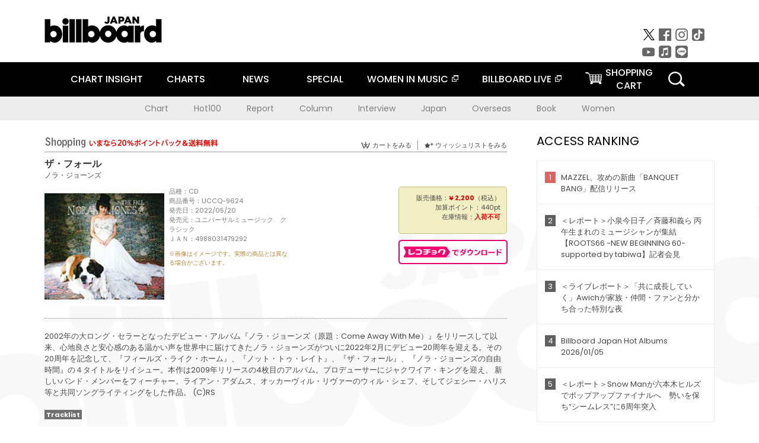

--- FILE ---
content_type: text/html; charset=UTF-8
request_url: https://www.billboard-japan.com/goods/detail/691756
body_size: 33722
content:
<!DOCTYPE html>
<html lang="ja">
<head>
  <meta charset="utf-8">
        <meta name="keywords" content="ビルボードジャパン,Billboard JAPAN,チャート,音楽,洋楽,邦楽,ミュージック,アーティスト,ランキング,ニュース"/>                <meta name="description" content="米国で最も権威のある音楽チャート・Billboard（ビルボード）の日本公式サイト。洋楽チャート、邦楽チャート、音楽ニュース、プレゼント情報などを提供。"/>      <meta property="og:locale"      content="ja_JP">
  <meta property="og:site_name"   content="Billboard JAPAN">
  <meta property="og:title"       content="ノラ・ジョーンズ「ザ・フォール」 | UCCQ-9624 | 4988031479292 | Shopping | Billboard JAPAN">
  <meta property="og:type"        content="article">
  <meta property="og:url"         content="https://www.billboard-japan.com/goods/detail/691756">
    <meta property="og:image"       content="https://www.billboard-japan.com/scale/jackets/00000143/200x_P2_G4597219W.JPG">
    <meta property="og:description" content="米国で最も権威のある音楽チャート・Billboard（ビルボード）の日本公式サイト。洋楽チャート、邦楽チャート、音楽ニュース、プレゼント情報などを提供。">
    <title>ノラ・ジョーンズ「ザ・フォール」 | UCCQ-9624 | 4988031479292 | Shopping | Billboard JAPAN</title>
  
      <script src="/common/js/jquery.min.js?date=202510301000"></script>
    <script src="/common/js/jquery.common.js?date=202510301000"></script>
  <script src="/common/js/jquery.carouFredSel.js?date=202510301000"></script>
  <script src="/common/js/jquery.tile.js?date=202510301000"></script>
  <script src="/common/sys/js/jquery.cookie.js?date=202510301000"></script>
  <script src="/common/sys/js/accordion_list.js?date=202510301000"></script>
  <script type="text/javascript" src="/common/js/ydn.js?date=202510301000"></script>
  <script src="/common/js/jquery.easing.1.3.js?date=202510301000" type="text/javascript"></script>
      <script src="/common/sys/js/publicity.js?date=202510301000"></script>
  <script src="/common/sys/js/side_chart.js?date=202510301000"></script>
    <link rel="stylesheet" type="text/css" href="/common/css/html5reset.css?date=202510301000">
  <link rel="stylesheet" type="text/css" href="/common/css/common.css?date=202510301000">
  <link rel="stylesheet" type="text/css" href="/common/sys/css/publicity.css?date=202510301000">
  <link rel="stylesheet" type="text/css" href="/common/sys/css/accordion_list.css?date=202510301000">
  <link rel="stylesheet" type="text/css" href="/common/css/socialcomment.css?date=202510301000">
  <script src="/common/js/search.js?date=202510301000"></script>
    <!--[if lt IE 9]>
  <script src="/common/js/IE9.js"></script>
  <![endif]-->
  <!-- Webtru -->
<script src="https://cmp.datasign.co/v2/a07ef6c4ff/cmp.js" async></script>

<!-- Google tag (gtag.js) -->
<script async src="https://www.googletagmanager.com/gtag/js?id=G-K6CKCDEVKT"></script>
<script>
  window.dataLayer = window.dataLayer || [];
  function gtag(){dataLayer.push(arguments);}
  gtag('js', new Date());

  gtag('config', 'G-K6CKCDEVKT');
  gtag('config', 'UA-32178381-1');
</script>  <SCRIPT LANGUAGE="JavaScript" src="https://web-cache.chocomaru.com/jplayer.js"></SCRIPT>
	<script src="/common/sys/js/goods/js_goods_form.js?date=202510301000"></script>
	<script src="/common/js/jquery.spin.js?date=202510301000"></script>
	<script type="text/javascript">
                            $(document).ready(function(){
                                $(".spin").spin({min:1,max:20});
                            });
                        </script>
	<script type="text/javascript">
                            $(document).ready(function(){
                          if($("#qty").size() > 0)
                                {
                                    $("#qty").blur(function(event){
                                        var su = $("#qty").val();
                                        if (isNaN(su) === true) {
                                            $("#qty").val(1);
                                            return;
                                        }
                                        if (su <= 0) {
                                            $("#qty").val(1);
                                        }
                                        else if (su > 20) {
                                            $("#qty").val(20);
                                        }
                                    });
                                }
                            });
                        </script>
	<link rel="stylesheet" type="text/css" href="/common/css/slick.css?date=202510301000"/>
	<link rel="stylesheet" type="text/css" href="/common/css/new/buyarea_slide.css?date=202510301000"/>
	<script type="text/javascript" src="/common/js/jquery.heightLine.js?date=202510301000"></script>
	<script type="text/javascript" src="/common/js/slick.min.js?date=202510301000"></script>
	<script type="text/javascript" src="/common/js/new/buyarea_slide.js?date=202510301000"></script>    <meta name="google-translate-customization" content="adb8cdd56f6046dc-072c0ff82a717427-gb7c019822dddd6a7-17">
  <meta name="viewport" content="width=device-width,initial-scale=1.0,minimum-scale=1.0,maximum-scale=1.0,user-scalable=no">
  <script type="text/javascript">
  if ((navigator.userAgent.indexOf('iPhone') > 0) || navigator.userAgent.indexOf('iPod') > 0 || (navigator.userAgent.indexOf('Android') > 0 && navigator.userAgent.indexOf('Mobile') > 0)) {
      document.write('<meta name="viewport" content="width=device-width, initial-scale=1.0">');
    }else{
      document.write('<meta name="viewport" content="width=1300">');
    }
  </script>
  <link rel="shortcut icon" href="/favicon.ico">
  <!--ここから追記分-->
  <link href="https://fonts.googleapis.com/css?family=Poppins:400,500,700" rel="stylesheet">
  <link rel="stylesheet" type="text/css" href="/common/css/new/common.css?date=202510301000">
  <link rel="stylesheet" type="text/css" href="/common/css/new/common_header.css?date=202510301000">
  <link rel="stylesheet" type="text/css" href="/common/css/new/common_footer.css?date=202510301000">
  <script src="/common/js/new/new_common.js?date=202510301000"></script>
  <!--ここまで追記分-->
  <script type="application/javascript" src="//anymind360.com/js/1567/ats.js"></script>

  <!--Taboola-->
<script type="text/javascript">
  window._taboola = window._taboola || [];
  _taboola.push({article:'auto'});
  !function (e, f, u, i) {
    if (!document.getElementById(i)){
      e.async = 1;
      e.src = u;
      e.id = i;
      f.parentNode.insertBefore(e, f);
    }
  }(document.createElement('script'),
  document.getElementsByTagName('script')[0],
  '//cdn.taboola.com/libtrc/billboard-japan/loader.js',
  'tb_loader_script');
  if(window.performance && typeof window.performance.mark == 'function')
    {window.performance.mark('tbl_ic');}
</script>
  <!--Taboola-->
	<!-- google ad -->
<!-- google ad -->
</head><body class="goods">
<div id="cm_wrapper">
  
  <div style="display:none;">
<span id="js_cm_title"></span>
</div>
<div id="cm_header" class="cf">
<header>
  <h1 id="cm_sitelogo"><a href="/"><img src="/common/img/img_sitelogo.png" alt="Billboard JAPAN"></a></h1>
  <a href="javascript:showMain();" class="button skip">このページをスキップする</a>
</header>
</div>
<div id="cm_content"  class="cf">
<input type ="hidden" id ="js_publicity_url" value = "">
<div id="widebanner"></div>
    <article>
	<!-- CM -->
    <div id="cm">
    <p>
    </p>
    </div>
	<!-- /CMここまで -->
    </article>
    <br />
</div>  
</div>
<!-- / #cm_wrapper -->

<div id="wrapper">
  
    <!-- ヘッダーここから -->
  <div id="header" class="cf">
    <header class="inner">
      <div class="header_inner cf">
        <h1 id="sitelogo"><a class="hover" href="/"><img src="/common/img/img_header_sitelogo.png" alt="Billboard JAPAN"></a></h1>
        <div id="topbanner" class="pc_obj">  
        </div>
        <!-- / #topbanner -->
        <div class="menu_toggle sp_obj"><img src="/common/img/icon_menu_close.gif" alt=""></div>
        <p class="search_btn search_toggle sp_obj"><img src="/common/img/icon_search_close.gif" alt="検索"></p>
        <div class="form_area">
          <form method="get" action="/search">
            <fieldset>
              <input id="searchtext" title="キーワードで検索" type="search" name="q" value="" placeholder="キーワードで検索" required />
              <input class="hover" type="submit" id="searchsubmit" value="検索" />
            </fieldset>
          </form>
          <p class="search_toggle sp_obj">閉じる</p>
        </div>
        <!-- / .form_area -->
      </div>
      <!-- / .header_inner -->
<noscript>
<div class="no_script">
<p>現在お使いのブラウザではJavascriptが有効となっていないため、サイトのコンテンツが正常に表示・動作されません。<br />
Javascriptを有効にしてください。詳しくはお使いのブラウザのヘルプをご覧ください。</p>
</div>
</noscript>
      <div class="menu_area">
        <nav id="globalNavi">
          <ul class="cf">
            <li class="toggle_menu">
              <a href="javascript:void(0);" class="sp_nolink slide_btn">CHART INSIGHT<span class="sp_obj">＋</span></a>
              <div class="slide_menu">
                <div class="slide_content">
                  <!--<p class="sp_obj"><a href="/chart_insight/">CHART INSIGHT</a></p>-->
                  <!--<p class="sp_obj"><a href="/chart_insight_global/">CHART INSIGHT GLOBAL</a></p>-->
                  <!--<p class="sp_obj"><a href="/chart_insight_books/">BOOK CHART INSIGHT</a></p>-->
                  <ul>
                    <li class="toggle_menu"><a href="javascript:void(0);" class="sp_nolink underslide_btn">MUSIC</a>
                      <div class="underslide_content">
                        <ul>
                          <li><a href="/chart_insight/">CHART INSIGHT</a></li>
                          <li><a href="/chart_insight_global/">CHART INSIGHT GLOBAL</a></li>
                        </ul>
                      </div>
                    </li>
                    <li class="toggle_menu"><a href="javascript:void(0);" class="sp_nolink underslide_btn">BOOKS</a>
                      <div class="underslide_content">
                        <ul>
                          <li><a href="/chart_insight_books/">BOOK CHART INSIGHT</a></li>
                        </ul>
                      </div>
                    </li>
                  </ul>
                </div>
              </div>
              <!-- / .slide_menu -->
            </li>
            <li class="toggle_menu">
              <a href="javascript:void(0);" class="sp_nolink slide_btn">CHARTS<span class="sp_obj">＋</span></a>
              <div class="slide_menu">
                <div class="slide_content">
                  <!--<p class="sp_obj"><a href="/charts/">CHATRS TOP</a></p>-->
                  <!--<p class="sp_obj"><a href="/charts/book/">BOOKS CHATRS TOP</a></p>-->
                  <ul>
                    <li class="toggle_menu"><a href="javascript:void(0);" class="sp_nolink underslide_btn">MUSIC</a>
                      <div class="underslide_content">
                        <ul>
                          <li><a href="/charts/">JAPAN CHARTS</a></li>
                          <li><a href="/charts/oversea/">WORLD CHARTS</a></li>
                          <li><a href="/charts/year_end/">YEAR END (JAPAN)</a></li>
                          <li><a href="/charts/year_end_oversea/">YEAR END (WORLD)</a></li>
                        </ul>
                      </div>
                    </li>
                    <li class="toggle_menu"><a href="javascript:void(0);" class="sp_nolink underslide_btn">BOOKS</a>
                      <div class="underslide_content">
                        <ul>
                          <li><a href="/charts/book/">JAPAN CHARTS</a></li>
                          <!-- <li><a href="/charts/year_end_book/">YEAR END (JAPAN)</a></li> -->
                        </ul>
                      </div>
                    </li>
                  </ul>
                </div>
              </div>
              <!-- / .slide_menu -->
            </li>
            <li class="toggle_menu">
              <a href="/d_news/" class="sp_nolink slide_btn">NEWS<span class="sp_obj">＋</span></a>
              <div class="slide_menu">
                <div class="slide_content">
                  <!--<p class="sp_obj"><a href="/d_news/">NEWS TOP</a></p>-->
                  <ul>
                    <li><a href="/d_news/">ALL</a></li>
                    <li><a href="/d_news/jpn/">JAPAN</a></li>
                    <li><a href="/d_news/overseas/">OVERSEAS</a></li>
                  </ul>
                </div>
              </div>
              <!-- / .slide_menu -->
            </li>
            <li><a href="/special/">SPECIAL</a></li>
            <li><a href="https://www.billboard-japan.com/wim/" target="_blank" class="blank">WOMEN IN MUSIC</a></li>
            <li><a href="http://www.billboard-live.com/" target="_blank" class="blank">BILLBOARD LIVE</a></li>
            <li class="pc_shopcart"><a href="http://www.vanda.co.jp/billboard/cart/" class="btn_shopcart">SHOPPING<br>CART</a></li>
            <li class="sp_shopcart"><a href="http://www.vanda.co.jp/billboard/sp/cart/" class="btn_shopcart">SHOPPING CART</a></li>
            <li class="pc_search"><a href="javascript:void(0)"></a></li>
          </ul>
        </nav>
        <!-- / #globalNavi -->
        <div id="sns_navi">
          <ul>
            <li><a class="hover" href="https://twitter.com/Billboard_JAPAN" target="_blank"><img class="js_img_switch" src="/common/img/twitter_btn_pc.png" alt="X(旧Twitter)"></a></li>
            <li><a class="hover" href="https://www.facebook.com/pages/Billboard-JAPAN/635768896442966?fref=ts" target="_blank"><img class="js_img_switch" src="/common/img/facebook_btn_pc.png"alt="facebook"></a></li>
            <li><a class="hover" href="https://www.instagram.com/billboard_japan/" target="_blank"><img class="js_img_switch" src="/common/img/instagram_btn_pc.png" alt="Instagram"></a></li>
            <li><a class="hover" href="https://www.tiktok.com/@billboard_japan" target="_blank"><img class="js_img_switch" src="/common/img/tiktok_btn_pc.png" alt="Tik Tok"></a></li>
            <li><a class="hover" href="https://www.youtube.com/@BillboardJAPAN" target="_blank"><img class="js_img_switch" src="/common/img/youtube_btn_pc.png" alt="You Tube"></a></li>
            <li><a class="hover" href="http://applemusic.com/billboard-japan"><img class="js_img_switch" src="/common/img/apple_icon_pc.png" alt="iTunes Store"></a></li>
            <li><a class="hover" href="https://line.me/ti/p/%40oa-billboardnews" target="_blank"><img class="js_img_switch" src="/common/img/line_btn_pc.png" alt="LINE"></a></li>
          </ul>
        </div>
        <!-- / #sns_navi -->
      </div>
      <!-- / .menu_area -->
    <div class="chart_area scroll_wrap">
      <div class="scroll_area">
        <ul>
          <li><a href="/tagindex/detail/4">Chart</a></li>
          <li><a href="/tagindex/detail/32">Hot100</a></li>
          <li><a href="/tagindex/detail/13">Report</a></li>
          <li><a href="/tagindex/detail/41">Column</a></li>
          <li><a href="/tagindex/detail/30">Interview</a></li>
          <li><a href="/tagindex/detail/1">Japan</a></li>
          <li><a href="/tagindex/detail/26">Overseas</a></li>
          <li><a href="/tagindex/detail/163">Book</a></li>
          <li><a href="/tagindex/detail/43">Women</a></li>
        </ul>
      </div>
    </div>
    <!-- / .chart_area -->

    </header>
    <div class="overlay search_toggle"></div><!-- 検索オーバーレイ -->
  </div>
  <!-- ヘッダーここまで -->
  
  <div id="content2" class="cf">
    <div class="inner">
            <div class="leftBox">
        <div id="main2">
                                          


<div class="sp_only_inner">
<!-- レビューここから -->
    <div id="shopping">
    <article>
    <hgroup>
    <h2><img src="/common/img/title_shopping.png" alt="Shoping"></h2>
    <ul class="listUI cf sp_obj"><!-- SP -->
      <li><a href="https://www.vanda.co.jp/billboard/sp/cart/"><img src="/common/img/ico_cart.png" alt="カートをみる">カートをみる</a></li>
      <li><a href="https://www.vanda.co.jp/billboard/sp/wishlist/"><img src="/common/img/ico_wish.png" alt="ウィッシュリストをみる">ウィッシュリストをみる</a></li>
    </ul>
    <ul class="listUI cf pc_obj"><!-- PC -->
      <li><a href="https://www.vanda.co.jp/billboard/cart/"><img src="/common/img/ico_cart.png" alt="カートをみる">カートをみる</a></li>
      <li><a href="https://www.vanda.co.jp/billboard/wishlist/"><img src="/common/img/ico_wish.png" alt="ウィッシュリストをみる">ウィッシュリストをみる</a></li>
    </ul>
  </hgroup>
    <section class="cf">
    <hgroup>
    <h3>ザ・フォール</h3>
    <h4>
                  <a href="/artists/detail/281033">ノラ・ジョーンズ</a>
              </h4>
    </hgroup>
    <!-- 同一商品の注意書き -->
                        <!-- //同一商品の注意書き -->
    <div id="cdInfo">
        <p><img src="/scale/jackets/00000143/200x200_P2_G4597219W.JPG" alt="ノラ・ジョーンズ「 ザ・フォール」"/></p>
    <ul>
    <li>品種：CD</li>
    <li>商品番号：UCCQ-9624</li>
    <li>発売日：2022/05/20</li>
    <li>発売元：ユニバーサルミュージック　クラシック</li>
    <li>ＪＡＮ：4988031479292</li>
    <!-- ジャケット写真の注意書き -->
    <li id="jk_caption">※画像はイメージです。実際の商品とは異なる場合がございます。</li>
    <!-- //ジャケット写真の注意書き -->

    </ul>
    </div>
    <!-- / #cdInfo -->
    <div id="sellInfo">
    <div id="sellInfobox">
    <ul>
            <li>販売価格：<strong>&yen; 2,200</strong>（税込）</li>
                <li>加算ポイント：440pt</li>
                                <li>在庫情報：<strong>入荷不可</strong></li>
                </ul>
                                            </div>
    <!-- / #sellInfobox -->
            <p><a href="http://recochoku.jp/search/artist/?affiliate=6501010004&q=%E3%83%8E%E3%83%A9%E3%83%BB%E3%82%B8%E3%83%A7%E3%83%BC%E3%83%B3%E3%82%BA" target="_blank" class="btn_reco">レコチョクでダウンロード</a></p>
        </div>
    <!-- / #sellInfo -->
    <div id="maintext">
    <p>2002年の大ロング・セラーとなったデビュー・アルバム『ノラ・ジョーンズ（原題：Come Away With Me）』をリリースして以来、心地良さと安心感のある温かい声を世界中に届けてきたノラ・ジョーンズがついに2022年2月にデビュー20周年を迎える。その20周年を記念して、『フィールズ・ライク・ホーム』、『ノット・トゥ・レイト』、『ザ・フォール』、『ノラ・ジョーンズの自由時間』の４タイトルをリイシュー。本作は2009年リリースの4枚目のアルバム。プロデューサーにジャクワイア・キングを迎え、 新しいバンド・メンバーをフィーチャー。ライアン・アダムス、オッカーヴィル・リヴァーのウィル・シェフ、そしてジェシー・ハリス等と共同ソングライティングをした作品。 (C)RS</p>
                                            <div id="tracklist">
        <h5>Tracklist</h5>
                                                                                    <table>
                <thead>
                <th>Disc01</th>
                </thead>
                <tbody>
                                                        <tr class="dlcolor">
                        <td>01.チェイシング・パイレーツ</td>
                            <td></td>
                        </tr>
                                                                        <tr>
                        <td>02.せつなさの予感</td>
                            <td></td>
                        </tr>
                                                                        <tr class="dlcolor">
                        <td>03.ライト・アズ・ア・フェザー</td>
                            <td></td>
                        </tr>
                                                                        <tr>
                        <td>04.ヤング・ブラッド</td>
                            <td></td>
                        </tr>
                                                                        <tr class="dlcolor">
                        <td>05.愛の名残り</td>
                            <td></td>
                        </tr>
                                                                        <tr>
                        <td>06.ウェイティング</td>
                            <td></td>
                        </tr>
                                                                        <tr class="dlcolor">
                        <td>07.イッツ・ゴナ・ビー</td>
                            <td></td>
                        </tr>
                                                                        <tr>
                        <td>08.こわれた恋心</td>
                            <td></td>
                        </tr>
                                                                        <tr class="dlcolor">
                        <td>09.バック・トゥ・マンハッタン</td>
                            <td></td>
                        </tr>
                                                                        <tr>
                        <td>10.スタック</td>
                            <td></td>
                        </tr>
                                                                        <tr class="dlcolor">
                        <td>11.ディセンバー</td>
                            <td></td>
                        </tr>
                                                                        <tr>
                        <td>12.テル・ヤー・ママ</td>
                            <td></td>
                        </tr>
                                                                        <tr class="dlcolor">
                        <td>13.ひとときの恋人</td>
                            <td></td>
                        </tr>
                                                                        <tr>
                        <td>14.ハー・レッド・シューズ　（日本盤ボーナス・トラック）</td>
                            <td></td>
                        </tr>
                                        </tbody>
        </table>
        </div>
        <!-- / #tracklist -->
        </div>
    <!-- / #maintext -->
    </section>
    </article>
    </div>
    <!-- / #shopping -->
</div>
<!-- / .sp_only_inner -->

  <!--sldier-->
  <div class="buyArea_wrap">
    <p class="buyArea__ttl">関連商品</p>
    <div class="buyArea">
      <!-- ///////////////////////////////PC////////////////////////////////// -->
      <div class="inner slide_selector pc_obj" id="js-changeList">
                          <div class="buyArea__BoxWrap">
                                  <div class="buyArea__DetailBox">
              <dl>
                <dt class="buyArea__Name"><a href="/goods/detail/362510">ＳＡＣＤコレクション限定６枚組ボックス</a></dt>
                <dd class="cf">
                  <div class="buyArea__Image">
                    <a href="/goods/detail/362510"><img src="/scale/common/80x80_img_noimage.png" alt="ノラ・ジョーンズ「ＳＡＣＤコレクション限定６枚組ボックス」"/></a>
                  </div>
                  <div class="buyArea__detailList">
                    <p class="buyArea__Date">未定</p>
                    <p class="buyArea__Category">[CD]</p>
                    <p class="buyArea__Price matchHeightPrice">&yen;18,514(税込)</p>
                    <div class="buyArea__Btn">
                      <a href="/goods/detail/362510">
                        <img src="/common/img/d_news/image/buy-btn_pc.gif" alt="購入画面へ">
                      </a>
                    </div>
                  </div>
                </dd>
              </dl>
            </div>
                                  <div class="buyArea__DetailBox">
              <dl>
                <dt class="buyArea__Name"><a href="/goods/detail/759888">ノラ・ジョーンズ</a></dt>
                <dd class="cf">
                  <div class="buyArea__Image">
                    <a href="/goods/detail/759888"><img src="/scale/jackets/00000161/80x80_P2_G3883600W.JPG" alt="ノラ・ジョーンズ サム・ヤヘル ジェシー・ハリス ビル・フリゼール リー・アレキサンダー ブライアン・ブレイド ダン・リーザー「ノラ・ジョーンズ」"/></a>
                  </div>
                  <div class="buyArea__detailList">
                    <p class="buyArea__Date">2025/10/22</p>
                    <p class="buyArea__Category">[CD]</p>
                    <p class="buyArea__Price matchHeightPrice">-</p>
                    <div class="buyArea__Btn">
                      <a href="/goods/detail/759888">
                        <img src="/common/img/d_news/image/buy-btn_pc.gif" alt="購入画面へ">
                      </a>
                    </div>
                  </div>
                </dd>
              </dl>
            </div>
                                  <div class="buyArea__DetailBox">
              <dl>
                <dt class="buyArea__Name"><a href="/goods/detail/771533">ライヴ・イン・ジャーマニー　２００２</a></dt>
                <dd class="cf">
                  <div class="buyArea__Image">
                    <a href="/goods/detail/771533"><img src="/scale/jackets/00000163/80x80_P2_G4832590W.JPG" alt="ノラ・ジョーンズ「ライヴ・イン・ジャーマニー　２００２」"/></a>
                  </div>
                  <div class="buyArea__detailList">
                    <p class="buyArea__Date">2025/09/26</p>
                    <p class="buyArea__Category">[CD]</p>
                    <p class="buyArea__Price matchHeightPrice">-</p>
                    <div class="buyArea__Btn">
                      <a href="/goods/detail/771533">
                        <img src="/common/img/d_news/image/buy-btn_pc.gif" alt="購入画面へ">
                      </a>
                    </div>
                  </div>
                </dd>
              </dl>
            </div>
                                  <div class="buyArea__DetailBox">
              <dl>
                <dt class="buyArea__Name"><a href="/goods/detail/764998">ヴィジョンズ［ＪＡＰＡＮ　ＥＤＩＴＩＯＮ］</a></dt>
                <dd class="cf">
                  <div class="buyArea__Image">
                    <a href="/goods/detail/764998"><img src="/scale/jackets/00000162/80x80_P2_G4824420W.JPG" alt="ノラ・ジョーンズ「ヴィジョンズ［ＪＡＰＡＮ　ＥＤＩＴＩＯＮ］」"/></a>
                  </div>
                  <div class="buyArea__detailList">
                    <p class="buyArea__Date">2025/09/24</p>
                    <p class="buyArea__Category">[CD]</p>
                    <p class="buyArea__Price matchHeightPrice">-</p>
                    <div class="buyArea__Btn">
                      <a href="/goods/detail/764998">
                        <img src="/common/img/d_news/image/buy-btn_pc.gif" alt="購入画面へ">
                      </a>
                    </div>
                  </div>
                </dd>
              </dl>
            </div>
                                  <div class="buyArea__DetailBox">
              <dl>
                <dt class="buyArea__Name"><a href="/goods/detail/734150">カヴァーズ～私のお気に入り</a></dt>
                <dd class="cf">
                  <div class="buyArea__Image">
                    <a href="/goods/detail/734150"><img src="/scale/jackets/00000156/80x80_P2_G9015671W.JPG" alt="ノラ・ジョーンズ「カヴァーズ～私のお気に入り」"/></a>
                  </div>
                  <div class="buyArea__detailList">
                    <p class="buyArea__Date">2024/06/26</p>
                    <p class="buyArea__Category">[スーパーオーディオＣＤ]</p>
                    <p class="buyArea__Price matchHeightPrice">&yen;3,850(税込)</p>
                    <div class="buyArea__Btn">
                      <a href="/goods/detail/734150">
                        <img src="/common/img/d_news/image/buy-btn_pc.gif" alt="購入画面へ">
                      </a>
                    </div>
                  </div>
                </dd>
              </dl>
            </div>
                                  <div class="buyArea__DetailBox">
              <dl>
                <dt class="buyArea__Name"><a href="/goods/detail/734149">ティル・ウィー・ミート・アゲイン　～ベスト・ライヴ・ヒット</a></dt>
                <dd class="cf">
                  <div class="buyArea__Image">
                    <a href="/goods/detail/734149"><img src="/scale/jackets/00000157/80x80_P2_G3831404W.JPG" alt="ノラ・ジョーンズ「ティル・ウィー・ミート・アゲイン　～ベスト・ライヴ・ヒット」"/></a>
                  </div>
                  <div class="buyArea__detailList">
                    <p class="buyArea__Date">2024/06/26</p>
                    <p class="buyArea__Category">[スーパーオーディオＣＤ]</p>
                    <p class="buyArea__Price matchHeightPrice">&yen;3,850(税込)</p>
                    <div class="buyArea__Btn">
                      <a href="/goods/detail/734149">
                        <img src="/common/img/d_news/image/buy-btn_pc.gif" alt="購入画面へ">
                      </a>
                    </div>
                  </div>
                </dd>
              </dl>
            </div>
                    </div>
                  <div class="buyArea__BoxWrap">
                                  <div class="buyArea__DetailBox">
              <dl>
                <dt class="buyArea__Name"><a href="/goods/detail/734148">ピック・ミー・アップ・オフ・ザ・フロア</a></dt>
                <dd class="cf">
                  <div class="buyArea__Image">
                    <a href="/goods/detail/734148"><img src="/scale/jackets/00000156/80x80_P2_G9015670W.JPG" alt="ノラ・ジョーンズ「ピック・ミー・アップ・オフ・ザ・フロア」"/></a>
                  </div>
                  <div class="buyArea__detailList">
                    <p class="buyArea__Date">2024/06/26</p>
                    <p class="buyArea__Category">[スーパーオーディオＣＤ]</p>
                    <p class="buyArea__Price matchHeightPrice">&yen;3,850(税込)</p>
                    <div class="buyArea__Btn">
                      <a href="/goods/detail/734148">
                        <img src="/common/img/d_news/image/buy-btn_pc.gif" alt="購入画面へ">
                      </a>
                    </div>
                  </div>
                </dd>
              </dl>
            </div>
                                  <div class="buyArea__DetailBox">
              <dl>
                <dt class="buyArea__Name"><a href="/goods/detail/734147">ビギン・アゲイン</a></dt>
                <dd class="cf">
                  <div class="buyArea__Image">
                    <a href="/goods/detail/734147"><img src="/scale/jackets/00000156/80x80_P2_G9015669W.JPG" alt="ノラ・ジョーンズ「ビギン・アゲイン」"/></a>
                  </div>
                  <div class="buyArea__detailList">
                    <p class="buyArea__Date">2024/06/26</p>
                    <p class="buyArea__Category">[スーパーオーディオＣＤ]</p>
                    <p class="buyArea__Price matchHeightPrice">&yen;3,850(税込)</p>
                    <div class="buyArea__Btn">
                      <a href="/goods/detail/734147">
                        <img src="/common/img/d_news/image/buy-btn_pc.gif" alt="購入画面へ">
                      </a>
                    </div>
                  </div>
                </dd>
              </dl>
            </div>
                                  <div class="buyArea__DetailBox">
              <dl>
                <dt class="buyArea__Name"><a href="/goods/detail/734146">デイ・ブレイクス</a></dt>
                <dd class="cf">
                  <div class="buyArea__Image">
                    <a href="/goods/detail/734146"><img src="/scale/jackets/00000156/80x80_P2_G9015668W.JPG" alt="ノラ・ジョーンズ「デイ・ブレイクス」"/></a>
                  </div>
                  <div class="buyArea__detailList">
                    <p class="buyArea__Date">2024/06/26</p>
                    <p class="buyArea__Category">[スーパーオーディオＣＤ]</p>
                    <p class="buyArea__Price matchHeightPrice">&yen;3,850(税込)</p>
                    <div class="buyArea__Btn">
                      <a href="/goods/detail/734146">
                        <img src="/common/img/d_news/image/buy-btn_pc.gif" alt="購入画面へ">
                      </a>
                    </div>
                  </div>
                </dd>
              </dl>
            </div>
                                  <div class="buyArea__DetailBox">
              <dl>
                <dt class="buyArea__Name"><a href="/goods/detail/734145">リトル・ブロークン・ハーツ</a></dt>
                <dd class="cf">
                  <div class="buyArea__Image">
                    <a href="/goods/detail/734145"><img src="/scale/jackets/00000156/80x80_P2_G9015667W.JPG" alt="ノラ・ジョーンズ「リトル・ブロークン・ハーツ」"/></a>
                  </div>
                  <div class="buyArea__detailList">
                    <p class="buyArea__Date">2024/06/26</p>
                    <p class="buyArea__Category">[スーパーオーディオＣＤ]</p>
                    <p class="buyArea__Price matchHeightPrice">&yen;3,850(税込)</p>
                    <div class="buyArea__Btn">
                      <a href="/goods/detail/734145">
                        <img src="/common/img/d_news/image/buy-btn_pc.gif" alt="購入画面へ">
                      </a>
                    </div>
                  </div>
                </dd>
              </dl>
            </div>
                                  <div class="buyArea__DetailBox">
              <dl>
                <dt class="buyArea__Name"><a href="/goods/detail/734144">ザ・フォール</a></dt>
                <dd class="cf">
                  <div class="buyArea__Image">
                    <a href="/goods/detail/734144"><img src="/scale/jackets/00000156/80x80_P2_H2075463W.JPG" alt="ノラ・ジョーンズ「ザ・フォール」"/></a>
                  </div>
                  <div class="buyArea__detailList">
                    <p class="buyArea__Date">2024/06/26</p>
                    <p class="buyArea__Category">[スーパーオーディオＣＤ]</p>
                    <p class="buyArea__Price matchHeightPrice">&yen;3,850(税込)</p>
                    <div class="buyArea__Btn">
                      <a href="/goods/detail/734144">
                        <img src="/common/img/d_news/image/buy-btn_pc.gif" alt="購入画面へ">
                      </a>
                    </div>
                  </div>
                </dd>
              </dl>
            </div>
                                  <div class="buyArea__DetailBox">
              <dl>
                <dt class="buyArea__Name"><a href="/goods/detail/734143">ノット・トゥ・レイト</a></dt>
                <dd class="cf">
                  <div class="buyArea__Image">
                    <a href="/goods/detail/734143"><img src="/scale/jackets/00000156/80x80_P2_H2075462W.JPG" alt="ノラ・ジョーンズ「ノット・トゥ・レイト」"/></a>
                  </div>
                  <div class="buyArea__detailList">
                    <p class="buyArea__Date">2024/06/26</p>
                    <p class="buyArea__Category">[スーパーオーディオＣＤ]</p>
                    <p class="buyArea__Price matchHeightPrice">&yen;3,850(税込)</p>
                    <div class="buyArea__Btn">
                      <a href="/goods/detail/734143">
                        <img src="/common/img/d_news/image/buy-btn_pc.gif" alt="購入画面へ">
                      </a>
                    </div>
                  </div>
                </dd>
              </dl>
            </div>
                    </div>
                  <div class="buyArea__BoxWrap">
                                  <div class="buyArea__DetailBox">
              <dl>
                <dt class="buyArea__Name"><a href="/goods/detail/734142">フィールズ・ライク・ホーム</a></dt>
                <dd class="cf">
                  <div class="buyArea__Image">
                    <a href="/goods/detail/734142"><img src="/scale/jackets/00000156/80x80_P2_H2075461W.JPG" alt="ノラ・ジョーンズ「フィールズ・ライク・ホーム」"/></a>
                  </div>
                  <div class="buyArea__detailList">
                    <p class="buyArea__Date">2024/06/26</p>
                    <p class="buyArea__Category">[スーパーオーディオＣＤ]</p>
                    <p class="buyArea__Price matchHeightPrice">&yen;3,850(税込)</p>
                    <div class="buyArea__Btn">
                      <a href="/goods/detail/734142">
                        <img src="/common/img/d_news/image/buy-btn_pc.gif" alt="購入画面へ">
                      </a>
                    </div>
                  </div>
                </dd>
              </dl>
            </div>
                                  <div class="buyArea__DetailBox">
              <dl>
                <dt class="buyArea__Name"><a href="/goods/detail/729350">ヴィジョンズ</a></dt>
                <dd class="cf">
                  <div class="buyArea__Image">
                    <a href="/goods/detail/729350"><img src="/scale/jackets/00000154/80x80_P2_H2054565W.JPG" alt="ノラ・ジョーンズ「ヴィジョンズ」"/></a>
                  </div>
                  <div class="buyArea__detailList">
                    <p class="buyArea__Date">2024/03/08</p>
                    <p class="buyArea__Category">[スーパーオーディオＣＤ]</p>
                    <p class="buyArea__Price matchHeightPrice">&yen;3,960(税込)</p>
                    <div class="buyArea__Btn">
                      <a href="/goods/detail/729350">
                        <img src="/common/img/d_news/image/buy-btn_pc.gif" alt="購入画面へ">
                      </a>
                    </div>
                  </div>
                </dd>
              </dl>
            </div>
                                  <div class="buyArea__DetailBox">
              <dl>
                <dt class="buyArea__Name"><a href="/goods/detail/729349">ヴィジョンズ</a></dt>
                <dd class="cf">
                  <div class="buyArea__Image">
                    <a href="/goods/detail/729349"><img src="/scale/jackets/00000154/80x80_P2_H2054563W.JPG" alt="ノラ・ジョーンズ「ヴィジョンズ」"/></a>
                  </div>
                  <div class="buyArea__detailList">
                    <p class="buyArea__Date">2024/03/08</p>
                    <p class="buyArea__Category">[CD]</p>
                    <p class="buyArea__Price matchHeightPrice">&yen;2,860(税込)</p>
                    <div class="buyArea__Btn">
                      <a href="/goods/detail/729349">
                        <img src="/common/img/d_news/image/buy-btn_pc.gif" alt="購入画面へ">
                      </a>
                    </div>
                  </div>
                </dd>
              </dl>
            </div>
                                  <div class="buyArea__DetailBox">
              <dl>
                <dt class="buyArea__Name"><a href="/goods/detail/729348">ヴィジョンズ</a></dt>
                <dd class="cf">
                  <div class="buyArea__Image">
                    <a href="/goods/detail/729348"><img src="/scale/jackets/00000154/80x80_P2_H2054564W.JPG" alt="ノラ・ジョーンズ「ヴィジョンズ」"/></a>
                  </div>
                  <div class="buyArea__detailList">
                    <p class="buyArea__Date">2024/03/08</p>
                    <p class="buyArea__Category">[CD]</p>
                    <p class="buyArea__Price matchHeightPrice">&yen;3,630(税込)</p>
                    <div class="buyArea__Btn">
                      <a href="/goods/detail/729348">
                        <img src="/common/img/d_news/image/buy-btn_pc.gif" alt="購入画面へ">
                      </a>
                    </div>
                  </div>
                </dd>
              </dl>
            </div>
                                  <div class="buyArea__DetailBox">
              <dl>
                <dt class="buyArea__Name"><a href="/goods/detail/714885">リトル・ブロークン・ハーツ　デラックス・エディション</a></dt>
                <dd class="cf">
                  <div class="buyArea__Image">
                    <a href="/goods/detail/714885"><img src="/scale/jackets/00000150/80x80_P2_G9008403W.JPG" alt="ノラ・ジョーンズ「リトル・ブロークン・ハーツ　デラックス・エディション」"/></a>
                  </div>
                  <div class="buyArea__detailList">
                    <p class="buyArea__Date">2023/06/02</p>
                    <p class="buyArea__Category">[CD]</p>
                    <p class="buyArea__Price matchHeightPrice">&yen;3,520(税込)</p>
                    <div class="buyArea__Btn">
                      <a href="/goods/detail/714885">
                        <img src="/common/img/d_news/image/buy-btn_pc.gif" alt="購入画面へ">
                      </a>
                    </div>
                  </div>
                </dd>
              </dl>
            </div>
                                  <div class="buyArea__DetailBox">
              <dl>
                <dt class="buyArea__Name"><a href="/goods/detail/701929">アイ・ドリーム・オブ・クリスマス【デラックス・エディション】</a></dt>
                <dd class="cf">
                  <div class="buyArea__Image">
                    <a href="/goods/detail/701929"><img src="/scale/jackets/00000146/80x80_P2_G4669582W.JPG" alt="ノラ・ジョーンズ「アイ・ドリーム・オブ・クリスマス【デラックス・エディション】」"/></a>
                  </div>
                  <div class="buyArea__detailList">
                    <p class="buyArea__Date">2022/10/21</p>
                    <p class="buyArea__Category">[CD]</p>
                    <p class="buyArea__Price matchHeightPrice">&yen;3,520(税込)</p>
                    <div class="buyArea__Btn">
                      <a href="/goods/detail/701929">
                        <img src="/common/img/d_news/image/buy-btn_pc.gif" alt="購入画面へ">
                      </a>
                    </div>
                  </div>
                </dd>
              </dl>
            </div>
                    </div>
                  <div class="buyArea__BoxWrap">
                                  <div class="buyArea__DetailBox">
              <dl>
                <dt class="buyArea__Name"><a href="/goods/detail/691764">ノラ・ジョーンズ　スーパー・デラックス・エディション</a></dt>
                <dd class="cf">
                  <div class="buyArea__Image">
                    <a href="/goods/detail/691764"><img src="/scale/jackets/00000143/80x80_P2_G4597215W.JPG" alt="ノラ・ジョーンズ ジェシー・ハリス ビル・フリゼール ケヴィン・ブレイト アダム・レヴィー トニー・シェア リー・アレキサンダー ブライアン・ブレイド「ノラ・ジョーンズ　スーパー・デラックス・エディション」"/></a>
                  </div>
                  <div class="buyArea__detailList">
                    <p class="buyArea__Date">2022/05/27</p>
                    <p class="buyArea__Category">[CD]</p>
                    <p class="buyArea__Price matchHeightPrice">&yen;5,500(税込)</p>
                    <div class="buyArea__Btn">
                      <a href="/goods/detail/691764">
                        <img src="/common/img/d_news/image/buy-btn_pc.gif" alt="購入画面へ">
                      </a>
                    </div>
                  </div>
                </dd>
              </dl>
            </div>
                                  <div class="buyArea__DetailBox">
              <dl>
                <dt class="buyArea__Name"><a href="/goods/detail/691757">ノラ・ジョーンズの自由時間</a></dt>
                <dd class="cf">
                  <div class="buyArea__Image">
                    <a href="/goods/detail/691757"><img src="/scale/jackets/00000143/80x80_P2_G4597220W.JPG" alt="ノラ・ジョーンズ「ノラ・ジョーンズの自由時間」"/></a>
                  </div>
                  <div class="buyArea__detailList">
                    <p class="buyArea__Date">2022/05/20</p>
                    <p class="buyArea__Category">[CD]</p>
                    <p class="buyArea__Price matchHeightPrice">&yen;2,200(税込)</p>
                    <div class="buyArea__Btn">
                      <a href="/goods/detail/691757">
                        <img src="/common/img/d_news/image/buy-btn_pc.gif" alt="購入画面へ">
                      </a>
                    </div>
                  </div>
                </dd>
              </dl>
            </div>
                                  <div class="buyArea__DetailBox">
              <dl>
                <dt class="buyArea__Name"><a href="/goods/detail/691756">ザ・フォール</a></dt>
                <dd class="cf">
                  <div class="buyArea__Image">
                    <a href="/goods/detail/691756"><img src="/scale/jackets/00000143/80x80_P2_G4597219W.JPG" alt="ノラ・ジョーンズ「ザ・フォール」"/></a>
                  </div>
                  <div class="buyArea__detailList">
                    <p class="buyArea__Date">2022/05/20</p>
                    <p class="buyArea__Category">[CD]</p>
                    <p class="buyArea__Price matchHeightPrice">&yen;2,200(税込)</p>
                    <div class="buyArea__Btn">
                      <a href="/goods/detail/691756">
                        <img src="/common/img/d_news/image/buy-btn_pc.gif" alt="購入画面へ">
                      </a>
                    </div>
                  </div>
                </dd>
              </dl>
            </div>
                                  <div class="buyArea__DetailBox">
              <dl>
                <dt class="buyArea__Name"><a href="/goods/detail/691755">ノット・トゥ・レイト</a></dt>
                <dd class="cf">
                  <div class="buyArea__Image">
                    <a href="/goods/detail/691755"><img src="/scale/jackets/00000143/80x80_P2_G4597218W.JPG" alt="ノラ・ジョーンズ「ノット・トゥ・レイト」"/></a>
                  </div>
                  <div class="buyArea__detailList">
                    <p class="buyArea__Date">2022/05/20</p>
                    <p class="buyArea__Category">[CD]</p>
                    <p class="buyArea__Price matchHeightPrice">&yen;2,200(税込)</p>
                    <div class="buyArea__Btn">
                      <a href="/goods/detail/691755">
                        <img src="/common/img/d_news/image/buy-btn_pc.gif" alt="購入画面へ">
                      </a>
                    </div>
                  </div>
                </dd>
              </dl>
            </div>
                                  <div class="buyArea__DetailBox">
              <dl>
                <dt class="buyArea__Name"><a href="/goods/detail/691754">フィールズ・ライク・ホーム</a></dt>
                <dd class="cf">
                  <div class="buyArea__Image">
                    <a href="/goods/detail/691754"><img src="/scale/jackets/00000143/80x80_P2_G4597217W.JPG" alt="ノラ・ジョーンズ「フィールズ・ライク・ホーム」"/></a>
                  </div>
                  <div class="buyArea__detailList">
                    <p class="buyArea__Date">2022/05/20</p>
                    <p class="buyArea__Category">[CD]</p>
                    <p class="buyArea__Price matchHeightPrice">&yen;2,200(税込)</p>
                    <div class="buyArea__Btn">
                      <a href="/goods/detail/691754">
                        <img src="/common/img/d_news/image/buy-btn_pc.gif" alt="購入画面へ">
                      </a>
                    </div>
                  </div>
                </dd>
              </dl>
            </div>
                                  <div class="buyArea__DetailBox">
              <dl>
                <dt class="buyArea__Name"><a href="/goods/detail/691753">ノラ・ジョーンズ</a></dt>
                <dd class="cf">
                  <div class="buyArea__Image">
                    <a href="/goods/detail/691753"><img src="/scale/jackets/00000143/80x80_P2_G4597214W.JPG" alt="ノラ・ジョーンズ「ノラ・ジョーンズ」"/></a>
                  </div>
                  <div class="buyArea__detailList">
                    <p class="buyArea__Date">2022/05/20</p>
                    <p class="buyArea__Category">[CD]</p>
                    <p class="buyArea__Price matchHeightPrice">&yen;2,860(税込)</p>
                    <div class="buyArea__Btn">
                      <a href="/goods/detail/691753">
                        <img src="/common/img/d_news/image/buy-btn_pc.gif" alt="購入画面へ">
                      </a>
                    </div>
                  </div>
                </dd>
              </dl>
            </div>
                    </div>
                  <div class="buyArea__BoxWrap">
                                  <div class="buyArea__DetailBox">
              <dl>
                <dt class="buyArea__Name"><a href="/goods/detail/691752">ノラ・ジョーンズ</a></dt>
                <dd class="cf">
                  <div class="buyArea__Image">
                    <a href="/goods/detail/691752"><img src="/scale/jackets/00000143/80x80_P2_G4597216W.JPG" alt="ノラ・ジョーンズ「ノラ・ジョーンズ」"/></a>
                  </div>
                  <div class="buyArea__detailList">
                    <p class="buyArea__Date">2022/05/20</p>
                    <p class="buyArea__Category">[スーパーオーディオＣＤ]</p>
                    <p class="buyArea__Price matchHeightPrice">&yen;3,960(税込)</p>
                    <div class="buyArea__Btn">
                      <a href="/goods/detail/691752">
                        <img src="/common/img/d_news/image/buy-btn_pc.gif" alt="購入画面へ">
                      </a>
                    </div>
                  </div>
                </dd>
              </dl>
            </div>
                                  <div class="buyArea__DetailBox">
              <dl>
                <dt class="buyArea__Name"><a href="/goods/detail/679224">アイ・ドリーム・オブ・クリスマス</a></dt>
                <dd class="cf">
                  <div class="buyArea__Image">
                    <a href="/goods/detail/679224"><img src="/scale/jackets/00000140/80x80_P2_G4544522W.JPG" alt="ノラ・ジョーンズ ブライアン・ブレイド ニック・モブション トニー・シェール レオン・ミッチェルズ「アイ・ドリーム・オブ・クリスマス」"/></a>
                  </div>
                  <div class="buyArea__detailList">
                    <p class="buyArea__Date">2021/10/15</p>
                    <p class="buyArea__Category">[CD]</p>
                    <p class="buyArea__Price matchHeightPrice">&yen;2,860(税込)</p>
                    <div class="buyArea__Btn">
                      <a href="/goods/detail/679224">
                        <img src="/common/img/d_news/image/buy-btn_pc.gif" alt="購入画面へ">
                      </a>
                    </div>
                  </div>
                </dd>
              </dl>
            </div>
                                  <div class="buyArea__DetailBox">
              <dl>
                <dt class="buyArea__Name"><a href="/goods/detail/667877">ティル・ウィー・ミート・アゲイン　～ベスト・ライヴ・ヒット</a></dt>
                <dd class="cf">
                  <div class="buyArea__Image">
                    <a href="/goods/detail/667877"><img src="/scale/jackets/00000137/80x80_P2_G6441981W.JPG" alt="ノラ・ジョーンズ クリストファー・トーマス ジェシー・マーフィー ブライアン・ブレイド ピート・レム「ティル・ウィー・ミート・アゲイン　～ベスト・ライヴ・ヒット」"/></a>
                  </div>
                  <div class="buyArea__detailList">
                    <p class="buyArea__Date">2021/04/16</p>
                    <p class="buyArea__Category">[CD]</p>
                    <p class="buyArea__Price matchHeightPrice">&yen;2,860(税込)</p>
                    <div class="buyArea__Btn">
                      <a href="/goods/detail/667877">
                        <img src="/common/img/d_news/image/buy-btn_pc.gif" alt="購入画面へ">
                      </a>
                    </div>
                  </div>
                </dd>
              </dl>
            </div>
                                  <div class="buyArea__DetailBox">
              <dl>
                <dt class="buyArea__Name"><a href="/goods/detail/651786">フィールズ・ライク・ホーム</a></dt>
                <dd class="cf">
                  <div class="buyArea__Image">
                    <a href="/goods/detail/651786"><img src="/scale/jackets/00000132/80x80_P2_G6419359W.JPG" alt="ノラ・ジョーンズ「フィールズ・ライク・ホーム」"/></a>
                  </div>
                  <div class="buyArea__detailList">
                    <p class="buyArea__Date">2020/09/02</p>
                    <p class="buyArea__Category">[CD]</p>
                    <p class="buyArea__Price matchHeightPrice">&yen;3,080(税込)</p>
                    <div class="buyArea__Btn">
                      <a href="/goods/detail/651786">
                        <img src="/common/img/d_news/image/buy-btn_pc.gif" alt="購入画面へ">
                      </a>
                    </div>
                  </div>
                </dd>
              </dl>
            </div>
                                  <div class="buyArea__DetailBox">
              <dl>
                <dt class="buyArea__Name"><a href="/goods/detail/651785">ノラ・ジョーンズ</a></dt>
                <dd class="cf">
                  <div class="buyArea__Image">
                    <a href="/goods/detail/651785"><img src="/scale/jackets/00000132/80x80_P2_G6419358W.JPG" alt="ノラ・ジョーンズ「ノラ・ジョーンズ」"/></a>
                  </div>
                  <div class="buyArea__detailList">
                    <p class="buyArea__Date">2020/09/02</p>
                    <p class="buyArea__Category">[CD]</p>
                    <p class="buyArea__Price matchHeightPrice">&yen;3,080(税込)</p>
                    <div class="buyArea__Btn">
                      <a href="/goods/detail/651785">
                        <img src="/common/img/d_news/image/buy-btn_pc.gif" alt="購入画面へ">
                      </a>
                    </div>
                  </div>
                </dd>
              </dl>
            </div>
                                  <div class="buyArea__DetailBox">
              <dl>
                <dt class="buyArea__Name"><a href="/goods/detail/643748">ピック・ミー・アップ・オフ・ザ・フロア</a></dt>
                <dd class="cf">
                  <div class="buyArea__Image">
                    <a href="/goods/detail/643748"><img src="/scale/jackets/00000131/80x80_P2_G4435540W.JPG" alt="ノラ・ジョーンズ「ピック・ミー・アップ・オフ・ザ・フロア」"/></a>
                  </div>
                  <div class="buyArea__detailList">
                    <p class="buyArea__Date">2020/06/12</p>
                    <p class="buyArea__Category">[CD]</p>
                    <p class="buyArea__Price matchHeightPrice">&yen;2,860(税込)</p>
                    <div class="buyArea__Btn">
                      <a href="/goods/detail/643748">
                        <img src="/common/img/d_news/image/buy-btn_pc.gif" alt="購入画面へ">
                      </a>
                    </div>
                  </div>
                </dd>
              </dl>
            </div>
                    </div>
                  <div class="buyArea__BoxWrap">
                                  <div class="buyArea__DetailBox">
              <dl>
                <dt class="buyArea__Name"><a href="/goods/detail/643747">ピック・ミー・アップ・オフ・ザ・フロア</a></dt>
                <dd class="cf">
                  <div class="buyArea__Image">
                    <a href="/goods/detail/643747"><img src="/scale/jackets/00000131/80x80_P2_G4435541W.JPG" alt="ノラ・ジョーンズ「ピック・ミー・アップ・オフ・ザ・フロア」"/></a>
                  </div>
                  <div class="buyArea__detailList">
                    <p class="buyArea__Date">2020/06/12</p>
                    <p class="buyArea__Category">[CD]</p>
                    <p class="buyArea__Price matchHeightPrice">&yen;3,630(税込)</p>
                    <div class="buyArea__Btn">
                      <a href="/goods/detail/643747">
                        <img src="/common/img/d_news/image/buy-btn_pc.gif" alt="購入画面へ">
                      </a>
                    </div>
                  </div>
                </dd>
              </dl>
            </div>
                                  <div class="buyArea__DetailBox">
              <dl>
                <dt class="buyArea__Name"><a href="/goods/detail/639377">私をつくる歌　～ザ・ウィメン・フー・レイズド・ミー</a></dt>
                <dd class="cf">
                  <div class="buyArea__Image">
                    <a href="/goods/detail/639377"><img src="/scale/jackets/00000130/80x80_P2_G8436027W.JPG" alt="キャンディス・スプリングス ノラ・ジョーンズ クリスチャン・マクブライド デヴィッド・サンボーン クリス・ポッター クラレンス・ペン スティーヴ・カーディナス スコット・コリー「私をつくる歌　～ザ・ウィメン・フー・レイズド・ミー」"/></a>
                  </div>
                  <div class="buyArea__detailList">
                    <p class="buyArea__Date">2020/03/27</p>
                    <p class="buyArea__Category">[CD]</p>
                    <p class="buyArea__Price matchHeightPrice">&yen;2,860(税込)</p>
                    <div class="buyArea__Btn">
                      <a href="/goods/detail/639377">
                        <img src="/common/img/d_news/image/buy-btn_pc.gif" alt="購入画面へ">
                      </a>
                    </div>
                  </div>
                </dd>
              </dl>
            </div>
                                  <div class="buyArea__DetailBox">
              <dl>
                <dt class="buyArea__Name"><a href="/goods/detail/636268">シスター</a></dt>
                <dd class="cf">
                  <div class="buyArea__Image">
                    <a href="/goods/detail/636268"><img src="/scale/jackets/00000130/80x80_P2_G8432362W.JPG" alt="プスンブーツ ノラ・ジョーンズ サーシャ・ダブソン キャサリン・ポッパー「シスター」"/></a>
                  </div>
                  <div class="buyArea__detailList">
                    <p class="buyArea__Date">2020/02/14</p>
                    <p class="buyArea__Category">[CD]</p>
                    <p class="buyArea__Price matchHeightPrice">&yen;2,860(税込)</p>
                    <div class="buyArea__Btn">
                      <a href="/goods/detail/636268">
                        <img src="/common/img/d_news/image/buy-btn_pc.gif" alt="購入画面へ">
                      </a>
                    </div>
                  </div>
                </dd>
              </dl>
            </div>
                                  <div class="buyArea__DetailBox">
              <dl>
                <dt class="buyArea__Name"><a href="/goods/detail/629900">ディア・サンタ</a></dt>
                <dd class="cf">
                  <div class="buyArea__Image">
                    <a href="/goods/detail/629900"><img src="/scale/jackets/00000129/80x80_P2_G2970653W.JPG" alt="プスンブーツ ノラ・ジョーンズ サーシャ・ダブソン キャサリン・ポッパー「ディア・サンタ」"/></a>
                  </div>
                  <div class="buyArea__detailList">
                    <p class="buyArea__Date">2019/11/20</p>
                    <p class="buyArea__Category">[CD]</p>
                    <p class="buyArea__Price matchHeightPrice">&yen;2,200(税込)</p>
                    <div class="buyArea__Btn">
                      <a href="/goods/detail/629900">
                        <img src="/common/img/d_news/image/buy-btn_pc.gif" alt="購入画面へ">
                      </a>
                    </div>
                  </div>
                </dd>
              </dl>
            </div>
                                  <div class="buyArea__DetailBox">
              <dl>
                <dt class="buyArea__Name"><a href="/goods/detail/614199">ＧＲＥＡＴＥＳＴ　ＤＩＶＡ　ＪＡＺＺ</a></dt>
                <dd class="cf">
                  <div class="buyArea__Image">
                    <a href="/goods/detail/614199"><img src="/scale/jackets/00000126/80x80_P2_G8385215W.JPG" alt="（Ｖ．Ａ．） ノラ・ジョーンズ ダイアナ・クラール マデリン・ペルー ダイアン・リーヴス エスペランサ キャンディス・スプリングス プリシラ・アーン「ＧＲＥＡＴＥＳＴ　ＤＩＶＡ　ＪＡＺＺ」"/></a>
                  </div>
                  <div class="buyArea__detailList">
                    <p class="buyArea__Date">2019/05/01</p>
                    <p class="buyArea__Category">[CD]</p>
                    <p class="buyArea__Price matchHeightPrice">&yen;2,200(税込)</p>
                    <div class="buyArea__Btn">
                      <a href="/goods/detail/614199">
                        <img src="/common/img/d_news/image/buy-btn_pc.gif" alt="購入画面へ">
                      </a>
                    </div>
                  </div>
                </dd>
              </dl>
            </div>
                                  <div class="buyArea__DetailBox">
              <dl>
                <dt class="buyArea__Name"><a href="/goods/detail/613222">ビギン・アゲイン</a></dt>
                <dd class="cf">
                  <div class="buyArea__Image">
                    <a href="/goods/detail/613222"><img src="/scale/jackets/00000125/80x80_P2_G8383682W.JPG" alt="ノラ・ジョーンズ ジェフ・トゥイーディー トーマス・バートレット クリストファー・トーマス ブライアン・ブレイド スペンサー・トゥイーディー ピート・レム デイヴ・ガイ「ビギン・アゲイン」"/></a>
                  </div>
                  <div class="buyArea__detailList">
                    <p class="buyArea__Date">2019/04/12</p>
                    <p class="buyArea__Category">[CD]</p>
                    <p class="buyArea__Price matchHeightPrice">&yen;2,310(税込)</p>
                    <div class="buyArea__Btn">
                      <a href="/goods/detail/613222">
                        <img src="/common/img/d_news/image/buy-btn_pc.gif" alt="購入画面へ">
                      </a>
                    </div>
                  </div>
                </dd>
              </dl>
            </div>
                    </div>
                  <div class="buyArea__BoxWrap">
                                  <div class="buyArea__DetailBox">
              <dl>
                <dt class="buyArea__Name"><a href="/goods/detail/587982">ライヴ・アット・ロニー・スコッツ</a></dt>
                <dd class="cf">
                  <div class="buyArea__Image">
                    <a href="/goods/detail/587982"><img src="/scale/jackets/00000120/80x80_P2_G2925701W.JPG" alt="ノラ・ジョーンズ ブライアン・ブレイド クリス・トーマス「ライヴ・アット・ロニー・スコッツ」"/></a>
                  </div>
                  <div class="buyArea__detailList">
                    <p class="buyArea__Date">2018/06/15</p>
                    <p class="buyArea__Category">[DVD]</p>
                    <p class="buyArea__Price matchHeightPrice">&yen;3,850(税込)</p>
                    <div class="buyArea__Btn">
                      <a href="/goods/detail/587982">
                        <img src="/common/img/d_news/image/buy-btn_pc.gif" alt="購入画面へ">
                      </a>
                    </div>
                  </div>
                </dd>
              </dl>
            </div>
                                  <div class="buyArea__DetailBox">
              <dl>
                <dt class="buyArea__Name"><a href="/goods/detail/587981">ライヴ・アット・ロニー・スコッツ</a></dt>
                <dd class="cf">
                  <div class="buyArea__Image">
                    <a href="/goods/detail/587981"><img src="/scale/jackets/00000120/80x80_P2_G2925702W.JPG" alt="ノラ・ジョーンズ ブライアン・ブレイド クリス・トーマス「ライヴ・アット・ロニー・スコッツ」"/></a>
                  </div>
                  <div class="buyArea__detailList">
                    <p class="buyArea__Date">2018/06/15</p>
                    <p class="buyArea__Category">[Blu-ray Disc]</p>
                    <p class="buyArea__Price matchHeightPrice">&yen;4,950(税込)</p>
                    <div class="buyArea__Btn">
                      <a href="/goods/detail/587981">
                        <img src="/common/img/d_news/image/buy-btn_pc.gif" alt="購入画面へ">
                      </a>
                    </div>
                  </div>
                </dd>
              </dl>
            </div>
                                  <div class="buyArea__DetailBox">
              <dl>
                <dt class="buyArea__Name"><a href="/goods/detail/574843">ファースト・セッションズ</a></dt>
                <dd class="cf">
                  <div class="buyArea__Image">
                    <a href="/goods/detail/574843"><img src="/scale/jackets/00000117/80x80_P2_G6384960W.JPG" alt="ノラ・ジョーンズ リー・アレキサンダー ダン・リーサー ジェシー・ハリス アダム・ロジャース トニー・シェール「ファースト・セッションズ」"/></a>
                  </div>
                  <div class="buyArea__detailList">
                    <p class="buyArea__Date">2017/12/20</p>
                    <p class="buyArea__Category">[CD]</p>
                    <p class="buyArea__Price matchHeightPrice">&yen;1,650(税込)</p>
                    <div class="buyArea__Btn">
                      <a href="/goods/detail/574843">
                        <img src="/common/img/d_news/image/buy-btn_pc.gif" alt="購入画面へ">
                      </a>
                    </div>
                  </div>
                </dd>
              </dl>
            </div>
                                  <div class="buyArea__DetailBox">
              <dl>
                <dt class="buyArea__Name"><a href="/goods/detail/572776">ジャズ・ナウ２０１８</a></dt>
                <dd class="cf">
                  <div class="buyArea__Image">
                    <a href="/goods/detail/572776"><img src="/scale/jackets/00000116/80x80_P2_G6379171W.JPG" alt="（Ｖ．Ａ．） ノラ・ジョーンズ ダイアナ・クラール ホセ・ジェイムズ ロバート・グラスパー・エクスペリメント ルイ・アームストロング ビル・エヴァンス・トリオ ビージー・アデール「ジャズ・ナウ２０１８」"/></a>
                  </div>
                  <div class="buyArea__detailList">
                    <p class="buyArea__Date">2017/12/13</p>
                    <p class="buyArea__Category">[CD]</p>
                    <p class="buyArea__Price matchHeightPrice">&yen;2,200(税込)</p>
                    <div class="buyArea__Btn">
                      <a href="/goods/detail/572776">
                        <img src="/common/img/d_news/image/buy-btn_pc.gif" alt="購入画面へ">
                      </a>
                    </div>
                  </div>
                </dd>
              </dl>
            </div>
                                  <div class="buyArea__DetailBox">
              <dl>
                <dt class="buyArea__Name"><a href="/goods/detail/572775">ベスト・オブ・ロバート・グラスパー</a></dt>
                <dd class="cf">
                  <div class="buyArea__Image">
                    <a href="/goods/detail/572775"><img src="/scale/jackets/00000116/80x80_P2_G6379210W.JPG" alt="ロバート・グラスパー エリカ・バドゥ ノラ・ジョーンズ コモン パトリック・スタンプ ビラル ヤシン・ベイ「ベスト・オブ・ロバート・グラスパー」"/></a>
                  </div>
                  <div class="buyArea__detailList">
                    <p class="buyArea__Date">2017/12/13</p>
                    <p class="buyArea__Category">[CD]</p>
                    <p class="buyArea__Price matchHeightPrice">&yen;2,750(税込)</p>
                    <div class="buyArea__Btn">
                      <a href="/goods/detail/572775">
                        <img src="/common/img/d_news/image/buy-btn_pc.gif" alt="購入画面へ">
                      </a>
                    </div>
                  </div>
                </dd>
              </dl>
            </div>
                                  <div class="buyArea__DetailBox">
              <dl>
                <dt class="buyArea__Name"><a href="/goods/detail/568603">デイ・ブレイクス　デラックス・エディション</a></dt>
                <dd class="cf">
                  <div class="buyArea__Image">
                    <a href="/goods/detail/568603"><img src="/scale/jackets/00000115/80x80_P2_G2887236W.JPG" alt="ノラ・ジョーンズ クリス・トーマス ブライアン・ブレイド ウェイン・ショーター ドクター・ロニー・スミス ピート・レム タリオナ“タンク”ボール アンジェリカ“ジェリー”ジョセフ「デイ・ブレイクス　デラックス・エディション」"/></a>
                  </div>
                  <div class="buyArea__detailList">
                    <p class="buyArea__Date">2017/10/27</p>
                    <p class="buyArea__Category">[CD]</p>
                    <p class="buyArea__Price matchHeightPrice">&yen;3,520(税込)</p>
                    <div class="buyArea__Btn">
                      <a href="/goods/detail/568603">
                        <img src="/common/img/d_news/image/buy-btn_pc.gif" alt="購入画面へ">
                      </a>
                    </div>
                  </div>
                </dd>
              </dl>
            </div>
                    </div>
                  <div class="buyArea__BoxWrap">
                                  <div class="buyArea__DetailBox">
              <dl>
                <dt class="buyArea__Name"><a href="/goods/detail/557529">カヴァーズ～私のお気に入り</a></dt>
                <dd class="cf">
                  <div class="buyArea__Image">
                    <a href="/goods/detail/557529"><img src="/scale/jackets/00000113/80x80_P2_G6345660W.JPG" alt="ノラ・ジョーンズ「カヴァーズ～私のお気に入り」"/></a>
                  </div>
                  <div class="buyArea__detailList">
                    <p class="buyArea__Date">2017/07/12</p>
                    <p class="buyArea__Category">[CD]</p>
                    <p class="buyArea__Price matchHeightPrice">&yen;1,100(税込)</p>
                    <div class="buyArea__Btn">
                      <a href="/goods/detail/557529">
                        <img src="/common/img/d_news/image/buy-btn_pc.gif" alt="購入画面へ">
                      </a>
                    </div>
                  </div>
                </dd>
              </dl>
            </div>
                                  <div class="buyArea__DetailBox">
              <dl>
                <dt class="buyArea__Name"><a href="/goods/detail/557528">ノット・トゥ・レイト</a></dt>
                <dd class="cf">
                  <div class="buyArea__Image">
                    <a href="/goods/detail/557528"><img src="/scale/jackets/00000113/80x80_P2_G6345659W.JPG" alt="ノラ・ジョーンズ「ノット・トゥ・レイト」"/></a>
                  </div>
                  <div class="buyArea__detailList">
                    <p class="buyArea__Date">2017/07/12</p>
                    <p class="buyArea__Category">[CD]</p>
                    <p class="buyArea__Price matchHeightPrice">&yen;1,100(税込)</p>
                    <div class="buyArea__Btn">
                      <a href="/goods/detail/557528">
                        <img src="/common/img/d_news/image/buy-btn_pc.gif" alt="購入画面へ">
                      </a>
                    </div>
                  </div>
                </dd>
              </dl>
            </div>
                                  <div class="buyArea__DetailBox">
              <dl>
                <dt class="buyArea__Name"><a href="/goods/detail/557527">フィールズ・ライク・ホーム</a></dt>
                <dd class="cf">
                  <div class="buyArea__Image">
                    <a href="/goods/detail/557527"><img src="/scale/jackets/00000113/80x80_P2_G6345658W.JPG" alt="ノラ・ジョーンズ「フィールズ・ライク・ホーム」"/></a>
                  </div>
                  <div class="buyArea__detailList">
                    <p class="buyArea__Date">2017/07/12</p>
                    <p class="buyArea__Category">[CD]</p>
                    <p class="buyArea__Price matchHeightPrice">&yen;1,100(税込)</p>
                    <div class="buyArea__Btn">
                      <a href="/goods/detail/557527">
                        <img src="/common/img/d_news/image/buy-btn_pc.gif" alt="購入画面へ">
                      </a>
                    </div>
                  </div>
                </dd>
              </dl>
            </div>
                                  <div class="buyArea__DetailBox">
              <dl>
                <dt class="buyArea__Name"><a href="/goods/detail/557526">ノラ・ジョーンズ</a></dt>
                <dd class="cf">
                  <div class="buyArea__Image">
                    <a href="/goods/detail/557526"><img src="/scale/jackets/00000113/80x80_P2_G6345657W.JPG" alt="ノラ・ジョーンズ「ノラ・ジョーンズ」"/></a>
                  </div>
                  <div class="buyArea__detailList">
                    <p class="buyArea__Date">2017/07/12</p>
                    <p class="buyArea__Category">[CD]</p>
                    <p class="buyArea__Price matchHeightPrice">&yen;1,100(税込)</p>
                    <div class="buyArea__Btn">
                      <a href="/goods/detail/557526">
                        <img src="/common/img/d_news/image/buy-btn_pc.gif" alt="購入画面へ">
                      </a>
                    </div>
                  </div>
                </dd>
              </dl>
            </div>
                                  <div class="buyArea__DetailBox">
              <dl>
                <dt class="buyArea__Name"><a href="/goods/detail/546251">テッド　オリジナル・サウンドトラック</a></dt>
                <dd class="cf">
                  <div class="buyArea__Image">
                    <a href="/goods/detail/546251"><img src="/scale/jackets/00000110/80x80_P2_G4363629W.JPG" alt="（オリジナル・サウンドトラック） ノラ・ジョーンズ クイーン ダフネ フーティー＆ザ・ブロウフィッシュ リタ・クーリッジ ティファニー マーク・ウォールバーグ＆セス・マクファーレン「テッド　オリジナル・サウンドトラック」"/></a>
                  </div>
                  <div class="buyArea__detailList">
                    <p class="buyArea__Date">2017/03/29</p>
                    <p class="buyArea__Category">[CD]</p>
                    <p class="buyArea__Price matchHeightPrice">&yen;1,100(税込)</p>
                    <div class="buyArea__Btn">
                      <a href="/goods/detail/546251">
                        <img src="/common/img/d_news/image/buy-btn_pc.gif" alt="購入画面へ">
                      </a>
                    </div>
                  </div>
                </dd>
              </dl>
            </div>
                                  <div class="buyArea__DetailBox">
              <dl>
                <dt class="buyArea__Name"><a href="/goods/detail/546094">ジャズ１００年のヒット曲</a></dt>
                <dd class="cf">
                  <div class="buyArea__Image">
                    <a href="/goods/detail/546094"><img src="/scale/jackets/00000111/80x80_P2_G4379567W.JPG" alt="（Ｖ．Ａ．） ノラ・ジョーンズ エロール・ガーナー ハービー・ハンコック ビル・エヴァンス カウント・ベイシー ベニー・グッドマン クリフォード・ブラウン＆マックス・ローチ「ジャズ１００年のヒット曲」"/></a>
                  </div>
                  <div class="buyArea__detailList">
                    <p class="buyArea__Date">2017/03/08</p>
                    <p class="buyArea__Category">[CD]</p>
                    <p class="buyArea__Price matchHeightPrice">&yen;2,530(税込)</p>
                    <div class="buyArea__Btn">
                      <a href="/goods/detail/546094">
                        <img src="/common/img/d_news/image/buy-btn_pc.gif" alt="購入画面へ">
                      </a>
                    </div>
                  </div>
                </dd>
              </dl>
            </div>
                    </div>
                  <div class="buyArea__BoxWrap">
                                  <div class="buyArea__DetailBox">
              <dl>
                <dt class="buyArea__Name"><a href="/goods/detail/533114">ノー・フールズ、ノー・ファン</a></dt>
                <dd class="cf">
                  <div class="buyArea__Image">
                    <a href="/goods/detail/533114"><img src="/scale/jackets/00000108/80x80_P2_G2827121W.JPG" alt="プスンブーツ サーシャ・ダブソン ノラ・ジョーンズ キャサリン・ポッパー「ノー・フールズ、ノー・ファン」"/></a>
                  </div>
                  <div class="buyArea__detailList">
                    <p class="buyArea__Date">2016/10/05</p>
                    <p class="buyArea__Category">[CD]</p>
                    <p class="buyArea__Price matchHeightPrice">&yen;1,980(税込)</p>
                    <div class="buyArea__Btn">
                      <a href="/goods/detail/533114">
                        <img src="/common/img/d_news/image/buy-btn_pc.gif" alt="購入画面へ">
                      </a>
                    </div>
                  </div>
                </dd>
              </dl>
            </div>
                                  <div class="buyArea__DetailBox">
              <dl>
                <dt class="buyArea__Name"><a href="/goods/detail/533111">カヴァーズ～私のお気に入り</a></dt>
                <dd class="cf">
                  <div class="buyArea__Image">
                    <a href="/goods/detail/533111"><img src="/scale/jackets/00000108/80x80_P2_G2828019W.JPG" alt="ノラ・ジョーンズ「カヴァーズ～私のお気に入り」"/></a>
                  </div>
                  <div class="buyArea__detailList">
                    <p class="buyArea__Date">2016/10/05</p>
                    <p class="buyArea__Category">[CD]</p>
                    <p class="buyArea__Price matchHeightPrice">&yen;1,980(税込)</p>
                    <div class="buyArea__Btn">
                      <a href="/goods/detail/533111">
                        <img src="/common/img/d_news/image/buy-btn_pc.gif" alt="購入画面へ">
                      </a>
                    </div>
                  </div>
                </dd>
              </dl>
            </div>
                                  <div class="buyArea__DetailBox">
              <dl>
                <dt class="buyArea__Name"><a href="/goods/detail/533110">リトル・ブロークン・ハーツ</a></dt>
                <dd class="cf">
                  <div class="buyArea__Image">
                    <a href="/goods/detail/533110"><img src="/scale/jackets/00000108/80x80_P2_G2827117W.JPG" alt="ノラ・ジョーンズ ブライアン・バートン ブレイク・ミルズ ガス・サイファート ジョーイ・ワロンカー「リトル・ブロークン・ハーツ」"/></a>
                  </div>
                  <div class="buyArea__detailList">
                    <p class="buyArea__Date">2016/10/05</p>
                    <p class="buyArea__Category">[CD]</p>
                    <p class="buyArea__Price matchHeightPrice">&yen;1,980(税込)</p>
                    <div class="buyArea__Btn">
                      <a href="/goods/detail/533110">
                        <img src="/common/img/d_news/image/buy-btn_pc.gif" alt="購入画面へ">
                      </a>
                    </div>
                  </div>
                </dd>
              </dl>
            </div>
                                  <div class="buyArea__DetailBox">
              <dl>
                <dt class="buyArea__Name"><a href="/goods/detail/533109">ノラ・ジョーンズの自由時間</a></dt>
                <dd class="cf">
                  <div class="buyArea__Image">
                    <a href="/goods/detail/533109"><img src="/scale/jackets/00000108/80x80_P2_G2827116W.JPG" alt="ノラ・ジョーンズ リトル・ウィリーズ フー・ファイターズ　ｆｅａｔ．ノラ・ジョーンズ ショーン・ボーンズ　ｆｅａｔ．ノラ・ジョーンズ ウィリー・ネルソン　ｆｅａｔ．ノラ・ジョーンズ ノラ・ジョーンズ＆サーシャ・ダブソン ダーティ・ダズン・ブラス・バンド　ｆｅａｔ．ノラ・ジョーンズ＆ロバート・ランドルフ エル・マッドモー「ノラ・ジョーンズの自由時間」"/></a>
                  </div>
                  <div class="buyArea__detailList">
                    <p class="buyArea__Date">2016/10/05</p>
                    <p class="buyArea__Category">[CD]</p>
                    <p class="buyArea__Price matchHeightPrice">&yen;1,980(税込)</p>
                    <div class="buyArea__Btn">
                      <a href="/goods/detail/533109">
                        <img src="/common/img/d_news/image/buy-btn_pc.gif" alt="購入画面へ">
                      </a>
                    </div>
                  </div>
                </dd>
              </dl>
            </div>
                                  <div class="buyArea__DetailBox">
              <dl>
                <dt class="buyArea__Name"><a href="/goods/detail/533108">ザ・フォール</a></dt>
                <dd class="cf">
                  <div class="buyArea__Image">
                    <a href="/goods/detail/533108"><img src="/scale/jackets/00000108/80x80_P2_G2827115W.JPG" alt="ノラ・ジョーンズ マーク・リボー スモーキー・ホーメル ジェイムス・ポイザー ジェシー・ハリス サーシャ・ダブソン ガス・サイファート ジェイムス・ギャドソン「ザ・フォール」"/></a>
                  </div>
                  <div class="buyArea__detailList">
                    <p class="buyArea__Date">2016/10/05</p>
                    <p class="buyArea__Category">[CD]</p>
                    <p class="buyArea__Price matchHeightPrice">&yen;1,980(税込)</p>
                    <div class="buyArea__Btn">
                      <a href="/goods/detail/533108">
                        <img src="/common/img/d_news/image/buy-btn_pc.gif" alt="購入画面へ">
                      </a>
                    </div>
                  </div>
                </dd>
              </dl>
            </div>
                                  <div class="buyArea__DetailBox">
              <dl>
                <dt class="buyArea__Name"><a href="/goods/detail/533107">ノット・トゥ・レイト</a></dt>
                <dd class="cf">
                  <div class="buyArea__Image">
                    <a href="/goods/detail/533107"><img src="/scale/jackets/00000108/80x80_P2_G2827114W.JPG" alt="ノラ・ジョーンズ ジェフ・ジーグリー Ｍ．ウォード ジェシー・ハリス トニー・シェアー「ノット・トゥ・レイト」"/></a>
                  </div>
                  <div class="buyArea__detailList">
                    <p class="buyArea__Date">2016/10/05</p>
                    <p class="buyArea__Category">[CD]</p>
                    <p class="buyArea__Price matchHeightPrice">&yen;1,980(税込)</p>
                    <div class="buyArea__Btn">
                      <a href="/goods/detail/533107">
                        <img src="/common/img/d_news/image/buy-btn_pc.gif" alt="購入画面へ">
                      </a>
                    </div>
                  </div>
                </dd>
              </dl>
            </div>
                    </div>
                  <div class="buyArea__BoxWrap">
                                  <div class="buyArea__DetailBox">
              <dl>
                <dt class="buyArea__Name"><a href="/goods/detail/533106">フィールズ・ライク・ホーム</a></dt>
                <dd class="cf">
                  <div class="buyArea__Image">
                    <a href="/goods/detail/533106"><img src="/scale/jackets/00000108/80x80_P2_G2827113W.JPG" alt="ノラ・ジョーンズ レヴォン・ヘルム＆ガース・ハドソン ドリー・パートン ブライアン・ブレイド ジェシー・ハリス トニー・シェアー ロブ・バーガー「フィールズ・ライク・ホーム」"/></a>
                  </div>
                  <div class="buyArea__detailList">
                    <p class="buyArea__Date">2016/10/05</p>
                    <p class="buyArea__Category">[CD]</p>
                    <p class="buyArea__Price matchHeightPrice">&yen;1,980(税込)</p>
                    <div class="buyArea__Btn">
                      <a href="/goods/detail/533106">
                        <img src="/common/img/d_news/image/buy-btn_pc.gif" alt="購入画面へ">
                      </a>
                    </div>
                  </div>
                </dd>
              </dl>
            </div>
                                  <div class="buyArea__DetailBox">
              <dl>
                <dt class="buyArea__Name"><a href="/goods/detail/533105">ノラ・ジョーンズ</a></dt>
                <dd class="cf">
                  <div class="buyArea__Image">
                    <a href="/goods/detail/533105"><img src="/scale/jackets/00000108/80x80_P2_G2827112W.JPG" alt="ノラ・ジョーンズ ジェシー・ハリス アダム・レヴィ リー・アレキサンダー ダン・レイサー ビル・フリゼール ケヴィン・ブレイト ケニー・ウォルスン「ノラ・ジョーンズ」"/></a>
                  </div>
                  <div class="buyArea__detailList">
                    <p class="buyArea__Date">2016/10/05</p>
                    <p class="buyArea__Category">[CD]</p>
                    <p class="buyArea__Price matchHeightPrice">&yen;1,980(税込)</p>
                    <div class="buyArea__Btn">
                      <a href="/goods/detail/533105">
                        <img src="/common/img/d_news/image/buy-btn_pc.gif" alt="購入画面へ">
                      </a>
                    </div>
                  </div>
                </dd>
              </dl>
            </div>
                                  <div class="buyArea__DetailBox">
              <dl>
                <dt class="buyArea__Name"><a href="/goods/detail/532963">デイ・ブレイクス</a></dt>
                <dd class="cf">
                  <div class="buyArea__Image">
                    <a href="/goods/detail/532963"><img src="/scale/jackets/00000108/80x80_P2_G2827111W.JPG" alt="ノラ・ジョーンズ クリス・トーマス ブライアン・ブレイド ウェイン・ショーター ドクター・ロニー・スミス ジョン・パティトゥッチ「デイ・ブレイクス」"/></a>
                  </div>
                  <div class="buyArea__detailList">
                    <p class="buyArea__Date">2016/10/05</p>
                    <p class="buyArea__Category">[CD]</p>
                    <p class="buyArea__Price matchHeightPrice">&yen;2,750(税込)</p>
                    <div class="buyArea__Btn">
                      <a href="/goods/detail/532963">
                        <img src="/common/img/d_news/image/buy-btn_pc.gif" alt="購入画面へ">
                      </a>
                    </div>
                  </div>
                </dd>
              </dl>
            </div>
                                  <div class="buyArea__DetailBox">
              <dl>
                <dt class="buyArea__Name"><a href="/goods/detail/532962">デイ・ブレイクス（日本限定盤）</a></dt>
                <dd class="cf">
                  <div class="buyArea__Image">
                    <a href="/goods/detail/532962"><img src="/scale/jackets/00000108/80x80_P2_G2827122W.JPG" alt="ノラ・ジョーンズ クリス・トーマス ブライアン・ブレイド ウェイン・ショーター ドクター・ロニー・スミス ジョン・パティトゥッチ「デイ・ブレイクス（日本限定盤）」"/></a>
                  </div>
                  <div class="buyArea__detailList">
                    <p class="buyArea__Date">2016/10/05</p>
                    <p class="buyArea__Category">[CD]</p>
                    <p class="buyArea__Price matchHeightPrice">&yen;3,520(税込)</p>
                    <div class="buyArea__Btn">
                      <a href="/goods/detail/532962">
                        <img src="/common/img/d_news/image/buy-btn_pc.gif" alt="購入画面へ">
                      </a>
                    </div>
                  </div>
                </dd>
              </dl>
            </div>
                                  <div class="buyArea__DetailBox">
              <dl>
                <dt class="buyArea__Name"><a href="/goods/detail/501452">ナチュラル・ウーマン</a></dt>
                <dd class="cf">
                  <div class="buyArea__Image">
                    <a href="/goods/detail/501452"><img src="/scale/jackets/00000101/80x80_P2_G8103941W.JPG" alt="（Ｖ．Ａ．） ダイアナ・クラール ノラ・ジョーンズ メロディ・ガルドー マデリン・ペルー 原田知世 ミーコ プリシラ・アーン「ナチュラル・ウーマン」"/></a>
                  </div>
                  <div class="buyArea__detailList">
                    <p class="buyArea__Date">2015/10/21</p>
                    <p class="buyArea__Category">[CD]</p>
                    <p class="buyArea__Price matchHeightPrice">&yen;2,530(税込)</p>
                    <div class="buyArea__Btn">
                      <a href="/goods/detail/501452">
                        <img src="/common/img/d_news/image/buy-btn_pc.gif" alt="購入画面へ">
                      </a>
                    </div>
                  </div>
                </dd>
              </dl>
            </div>
                                  <div class="buyArea__DetailBox">
              <dl>
                <dt class="buyArea__Name"><a href="/goods/detail/495750">テッド：オリジナル・サウンドトラック</a></dt>
                <dd class="cf">
                  <div class="buyArea__Image">
                    <a href="/goods/detail/495750"><img src="/scale/jackets/00000100/80x80_P2_G8075445W.JPG" alt="（オリジナル・サウンドトラック） ノラ・ジョーンズ クイーン ダフネ フーティー＆ザ・ブロウフィッシュ リタ・クーリッジ ティファニー マーク・ウォールバーグ＆セス・マクファーレン「テッド：オリジナル・サウンドトラック」"/></a>
                  </div>
                  <div class="buyArea__detailList">
                    <p class="buyArea__Date">2015/08/12</p>
                    <p class="buyArea__Category">[CD]</p>
                    <p class="buyArea__Price matchHeightPrice">&yen;2,420(税込)</p>
                    <div class="buyArea__Btn">
                      <a href="/goods/detail/495750">
                        <img src="/common/img/d_news/image/buy-btn_pc.gif" alt="購入画面へ">
                      </a>
                    </div>
                  </div>
                </dd>
              </dl>
            </div>
                    </div>
                  <div class="buyArea__BoxWrap">
                                  <div class="buyArea__DetailBox">
              <dl>
                <dt class="buyArea__Name"><a href="/goods/detail/461463">ノラ・ジョーンズ</a></dt>
                <dd class="cf">
                  <div class="buyArea__Image">
                    <a href="/goods/detail/461463"><img src="/scale/jackets/00000092/80x80_P2_G6273510W.JPG" alt="ノラ・ジョーンズ リー・アレキサンダー ブライアン・ブレイド ケヴィン・ブレイト ロブ・バーガー ビル・フリゼール ジェシー・ハリス アダム・レヴィ「ノラ・ジョーンズ」"/></a>
                  </div>
                  <div class="buyArea__detailList">
                    <p class="buyArea__Date">2014/08/13</p>
                    <p class="buyArea__Category">[CD]</p>
                    <p class="buyArea__Price matchHeightPrice">&yen;1,540(税込)</p>
                    <div class="buyArea__Btn">
                      <a href="/goods/detail/461463">
                        <img src="/common/img/d_news/image/buy-btn_pc.gif" alt="購入画面へ">
                      </a>
                    </div>
                  </div>
                </dd>
              </dl>
            </div>
                                  <div class="buyArea__DetailBox">
              <dl>
                <dt class="buyArea__Name"><a href="/goods/detail/455614">ブルーノート～ヴォーカル・コレクション</a></dt>
                <dd class="cf">
                  <div class="buyArea__Image">
                    <a href="/goods/detail/455614"><img src="/scale/jackets/00000091/80x80_P2_G1832699W.JPG" alt="（Ｖ．Ａ．） ノラ・ジョーンズ ダイアン・リーヴス トレインチャ ルー・ロウルズ ダイアン・リーヴス ビル・ヘンダーソン カサンドラ・ウィルソン「ブルーノート～ヴォーカル・コレクション」"/></a>
                  </div>
                  <div class="buyArea__detailList">
                    <p class="buyArea__Date">2014/06/18</p>
                    <p class="buyArea__Category">[CD]</p>
                    <p class="buyArea__Price matchHeightPrice">&yen;1,980(税込)</p>
                    <div class="buyArea__Btn">
                      <a href="/goods/detail/455614">
                        <img src="/common/img/d_news/image/buy-btn_pc.gif" alt="購入画面へ">
                      </a>
                    </div>
                  </div>
                </dd>
              </dl>
            </div>
                                  <div class="buyArea__DetailBox">
              <dl>
                <dt class="buyArea__Name"><a href="/goods/detail/419336">ビューティフル・ジャズ</a></dt>
                <dd class="cf">
                  <div class="buyArea__Image">
                    <a href="/goods/detail/419336"><img src="/scale/jackets/00000083/80x80_P2_G1688159W.JPG" alt="（Ｖ．Ａ．） ノラ・ジョーンズ ビージー・アデール　ｗｉｔｈ　ジェイミー・ポール ジャッキー・テラソン ミシェル・ペトルチアーニ アール・クルー ナンシー・ウィルソン トレインチャ「ビューティフル・ジャズ」"/></a>
                  </div>
                  <div class="buyArea__detailList">
                    <p class="buyArea__Date">2013/07/17</p>
                    <p class="buyArea__Category">[CD]</p>
                    <p class="buyArea__Price matchHeightPrice">&yen;1,885(税込)</p>
                    <div class="buyArea__Btn">
                      <a href="/goods/detail/419336">
                        <img src="/common/img/d_news/image/buy-btn_pc.gif" alt="購入画面へ">
                      </a>
                    </div>
                  </div>
                </dd>
              </dl>
            </div>
                                  <div class="buyArea__DetailBox">
              <dl>
                <dt class="buyArea__Name"><a href="/goods/detail/398042">ビューティフル・ジャズ</a></dt>
                <dd class="cf">
                  <div class="buyArea__Image">
                    <a href="/goods/detail/398042"><img src="/scale/jackets/00000083/80x80_P2_G1688159W.JPG" alt="（Ｖ．Ａ．） ノラ・ジョーンズ ビージー・アデール　ｗｉｔｈ　ジェイミー・ポール ジャッキー・テラソン ミシェル・ペトルチアーニ アール・クルー ナンシー・ウィルソン トレインチャ「ビューティフル・ジャズ」"/></a>
                  </div>
                  <div class="buyArea__detailList">
                    <p class="buyArea__Date">2013/07/17</p>
                    <p class="buyArea__Category">[CD]</p>
                    <p class="buyArea__Price matchHeightPrice">&yen;1,885(税込)</p>
                    <div class="buyArea__Btn">
                      <a href="/goods/detail/398042">
                        <img src="/common/img/d_news/image/buy-btn_pc.gif" alt="購入画面へ">
                      </a>
                    </div>
                  </div>
                </dd>
              </dl>
            </div>
                                  <div class="buyArea__DetailBox">
              <dl>
                <dt class="buyArea__Name"><a href="/goods/detail/419335">ＣＯＦＦＥＥ　ＢＲＥＡＫ　ＪＡＺＺ－ＰＲＥＭＩＵＭ　ＢＬＥＮＤ</a></dt>
                <dd class="cf">
                  <div class="buyArea__Image">
                    <a href="/goods/detail/419335"><img src="/scale/jackets/00000083/80x80_P2_G1684640W.JPG" alt="（Ｖ．Ａ．） ノラ・ジョーンズ ａｋｉｋｏ プリシラ・アーン クレモンティーヌ メロディ・ガルドー エスペランサ ウーター・ヘメル「ＣＯＦＦＥＥ　ＢＲＥＡＫ　ＪＡＺＺ－ＰＲＥＭＩＵＭ　ＢＬＥＮＤ」"/></a>
                  </div>
                  <div class="buyArea__detailList">
                    <p class="buyArea__Date">2013/07/03</p>
                    <p class="buyArea__Category">[CD]</p>
                    <p class="buyArea__Price matchHeightPrice">&yen;2,075(税込)</p>
                    <div class="buyArea__Btn">
                      <a href="/goods/detail/419335">
                        <img src="/common/img/d_news/image/buy-btn_pc.gif" alt="購入画面へ">
                      </a>
                    </div>
                  </div>
                </dd>
              </dl>
            </div>
                                  <div class="buyArea__DetailBox">
              <dl>
                <dt class="buyArea__Name"><a href="/goods/detail/398041">ＣＯＦＦＥＥ　ＢＲＥＡＫ　ＪＡＺＺ－ＰＲＥＭＩＵＭ　ＢＬＥＮＤ</a></dt>
                <dd class="cf">
                  <div class="buyArea__Image">
                    <a href="/goods/detail/398041"><img src="/scale/jackets/00000083/80x80_P2_G1684640W.JPG" alt="（Ｖ．Ａ．） ノラ・ジョーンズ ａｋｉｋｏ プリシラ・アーン クレモンティーヌ メロディ・ガルドー エスペランサ ウーター・ヘメル「ＣＯＦＦＥＥ　ＢＲＥＡＫ　ＪＡＺＺ－ＰＲＥＭＩＵＭ　ＢＬＥＮＤ」"/></a>
                  </div>
                  <div class="buyArea__detailList">
                    <p class="buyArea__Date">2013/07/03</p>
                    <p class="buyArea__Category">[CD]</p>
                    <p class="buyArea__Price matchHeightPrice">&yen;2,075(税込)</p>
                    <div class="buyArea__Btn">
                      <a href="/goods/detail/398041">
                        <img src="/common/img/d_news/image/buy-btn_pc.gif" alt="購入画面へ">
                      </a>
                    </div>
                  </div>
                </dd>
              </dl>
            </div>
                    </div>
                  <div class="buyArea__BoxWrap">
                                  <div class="buyArea__DetailBox">
              <dl>
                <dt class="buyArea__Name"><a href="/goods/detail/419136">ＪＡＺＺ　ＷＯＭＡＮ－ＢＥＡＵＴＩＦＵＬ　ＳＯＮＧＳ－</a></dt>
                <dd class="cf">
                  <div class="buyArea__Image">
                    <a href="/goods/detail/419136"><img src="/scale/jackets/00000080/80x80_P2_G1667925W.JPG" alt="（Ｖ．Ａ．） プリシラ・アーン ノラ・ジョーンズ ホリー・コール ダイアン・リーヴス ミニー・リパートン ナンシー・ウィルソン ブロッサム・ディアリー「ＪＡＺＺ　ＷＯＭＡＮ－ＢＥＡＵＴＩＦＵＬ　ＳＯＮＧＳ－」"/></a>
                  </div>
                  <div class="buyArea__detailList">
                    <p class="buyArea__Date">2013/03/13</p>
                    <p class="buyArea__Category">[CD]</p>
                    <p class="buyArea__Price matchHeightPrice">&yen;2,075(税込)</p>
                    <div class="buyArea__Btn">
                      <a href="/goods/detail/419136">
                        <img src="/common/img/d_news/image/buy-btn_pc.gif" alt="購入画面へ">
                      </a>
                    </div>
                  </div>
                </dd>
              </dl>
            </div>
                                  <div class="buyArea__DetailBox">
              <dl>
                <dt class="buyArea__Name"><a href="/goods/detail/372425">ＪＡＺＺ　ＷＯＭＡＮ－ＢＥＡＵＴＩＦＵＬ　ＳＯＮＧＳ－</a></dt>
                <dd class="cf">
                  <div class="buyArea__Image">
                    <a href="/goods/detail/372425"><img src="/scale/jackets/00000080/80x80_P2_G1667925W.JPG" alt="（Ｖ．Ａ．） プリシラ・アーン ノラ・ジョーンズ ホリー・コール ダイアン・リーヴス ミニー・リパートン ナンシー・ウィルソン ブロッサム・ディアリー「ＪＡＺＺ　ＷＯＭＡＮ－ＢＥＡＵＴＩＦＵＬ　ＳＯＮＧＳ－」"/></a>
                  </div>
                  <div class="buyArea__detailList">
                    <p class="buyArea__Date">2013/03/13</p>
                    <p class="buyArea__Category">[CD]</p>
                    <p class="buyArea__Price matchHeightPrice">&yen;2,075(税込)</p>
                    <div class="buyArea__Btn">
                      <a href="/goods/detail/372425">
                        <img src="/common/img/d_news/image/buy-btn_pc.gif" alt="購入画面へ">
                      </a>
                    </div>
                  </div>
                </dd>
              </dl>
            </div>
                                  <div class="buyArea__DetailBox">
              <dl>
                <dt class="buyArea__Name"><a href="/goods/detail/419057">ブルーノート　ＮＯＷ</a></dt>
                <dd class="cf">
                  <div class="buyArea__Image">
                    <a href="/goods/detail/419057"><img src="/scale/jackets/00000079/80x80_P2_G1664061W.JPG" alt="（Ｖ．Ａ．） ノラ・ジョーンズ ロバート・グラスパー ホセ・ジェイムズ ハービー・ハンコック リー・モーガン ウェイン・ショーター リオーネル・ルエケ「ブルーノート　ＮＯＷ」"/></a>
                  </div>
                  <div class="buyArea__detailList">
                    <p class="buyArea__Date">2013/02/20</p>
                    <p class="buyArea__Category">[CD]</p>
                    <p class="buyArea__Price matchHeightPrice">&yen;2,075(税込)</p>
                    <div class="buyArea__Btn">
                      <a href="/goods/detail/419057">
                        <img src="/common/img/d_news/image/buy-btn_pc.gif" alt="購入画面へ">
                      </a>
                    </div>
                  </div>
                </dd>
              </dl>
            </div>
                                  <div class="buyArea__DetailBox">
              <dl>
                <dt class="buyArea__Name"><a href="/goods/detail/369810">ブルーノート　ＮＯＷ</a></dt>
                <dd class="cf">
                  <div class="buyArea__Image">
                    <a href="/goods/detail/369810"><img src="/scale/jackets/00000079/80x80_P2_G1664061W.JPG" alt="（Ｖ．Ａ．） ノラ・ジョーンズ ロバート・グラスパー ホセ・ジェイムズ ハービー・ハンコック リー・モーガン ウェイン・ショーター リオーネル・ルエケ「ブルーノート　ＮＯＷ」"/></a>
                  </div>
                  <div class="buyArea__detailList">
                    <p class="buyArea__Date">2013/02/20</p>
                    <p class="buyArea__Category">[CD]</p>
                    <p class="buyArea__Price matchHeightPrice">&yen;2,075(税込)</p>
                    <div class="buyArea__Btn">
                      <a href="/goods/detail/369810">
                        <img src="/common/img/d_news/image/buy-btn_pc.gif" alt="購入画面へ">
                      </a>
                    </div>
                  </div>
                </dd>
              </dl>
            </div>
                                  <div class="buyArea__DetailBox">
              <dl>
                <dt class="buyArea__Name"><a href="/goods/detail/419047">ＳＡＣＤコレクション限定６枚組ボックス</a></dt>
                <dd class="cf">
                  <div class="buyArea__Image">
                    <a href="/goods/detail/419047"><img src="/scale/jackets/00000079/80x80_P2_G2656022W.JPG" alt="ノラ・ジョーンズ「ＳＡＣＤコレクション限定６枚組ボックス」"/></a>
                  </div>
                  <div class="buyArea__detailList">
                    <p class="buyArea__Date">2013/02/13</p>
                    <p class="buyArea__Category">[CD]</p>
                    <p class="buyArea__Price matchHeightPrice">&yen;20,366(税込)</p>
                    <div class="buyArea__Btn">
                      <a href="/goods/detail/419047">
                        <img src="/common/img/d_news/image/buy-btn_pc.gif" alt="購入画面へ">
                      </a>
                    </div>
                  </div>
                </dd>
              </dl>
            </div>
                                  <div class="buyArea__DetailBox">
              <dl>
                <dt class="buyArea__Name"><a href="/goods/detail/369800">ＳＡＣＤコレクション限定６枚組ボックス</a></dt>
                <dd class="cf">
                  <div class="buyArea__Image">
                    <a href="/goods/detail/369800"><img src="/scale/jackets/00000079/80x80_P2_G2656022W.JPG" alt="ノラ・ジョーンズ「ＳＡＣＤコレクション限定６枚組ボックス」"/></a>
                  </div>
                  <div class="buyArea__detailList">
                    <p class="buyArea__Date">2013/02/13</p>
                    <p class="buyArea__Category">[CD]</p>
                    <p class="buyArea__Price matchHeightPrice">&yen;20,366(税込)</p>
                    <div class="buyArea__Btn">
                      <a href="/goods/detail/369800">
                        <img src="/common/img/d_news/image/buy-btn_pc.gif" alt="購入画面へ">
                      </a>
                    </div>
                  </div>
                </dd>
              </dl>
            </div>
                    </div>
                  <div class="buyArea__BoxWrap">
                                  <div class="buyArea__DetailBox">
              <dl>
                <dt class="buyArea__Name"><a href="/goods/detail/427285">１００倍幸せなハッピー・クリスマス</a></dt>
                <dd class="cf">
                  <div class="buyArea__Image">
                    <a href="/goods/detail/427285"><img src="/scale/jackets/00000077/80x80_P2_G1648876W.JPG" alt="（Ｖ．Ａ．） ノラ・ジョーンズ コールドプレイ ザ・キッズ・ピックス・シンガーズ ビリー ステイシー・オリコ フェイス・エヴァンス シンディ・ローパー「１００倍幸せなハッピー・クリスマス」"/></a>
                  </div>
                  <div class="buyArea__detailList">
                    <p class="buyArea__Date">2012/11/07</p>
                    <p class="buyArea__Category">[CD]</p>
                    <p class="buyArea__Price matchHeightPrice">&yen;2,037(税込)</p>
                    <div class="buyArea__Btn">
                      <a href="/goods/detail/427285">
                        <img src="/common/img/d_news/image/buy-btn_pc.gif" alt="購入画面へ">
                      </a>
                    </div>
                  </div>
                </dd>
              </dl>
            </div>
                                  <div class="buyArea__DetailBox">
              <dl>
                <dt class="buyArea__Name"><a href="/goods/detail/362511">１００倍幸せなハッピー・クリスマス</a></dt>
                <dd class="cf">
                  <div class="buyArea__Image">
                    <a href="/goods/detail/362511"><img src="/scale/jackets/00000077/80x80_P2_G1648876W.JPG" alt="（Ｖ．Ａ．） ノラ・ジョーンズ コールドプレイ ザ・キッズ・ピックス・シンガーズ ビリー ステイシー・オリコ フェイス・エヴァンス シンディ・ローパー「１００倍幸せなハッピー・クリスマス」"/></a>
                  </div>
                  <div class="buyArea__detailList">
                    <p class="buyArea__Date">2012/11/07</p>
                    <p class="buyArea__Category">[CD]</p>
                    <p class="buyArea__Price matchHeightPrice">&yen;2,037(税込)</p>
                    <div class="buyArea__Btn">
                      <a href="/goods/detail/362511">
                        <img src="/common/img/d_news/image/buy-btn_pc.gif" alt="購入画面へ">
                      </a>
                    </div>
                  </div>
                </dd>
              </dl>
            </div>
                                  <div class="buyArea__DetailBox">
              <dl>
                <dt class="buyArea__Name"><a href="/goods/detail/427264">ノラ・ジョーンズの自由時間</a></dt>
                <dd class="cf">
                  <div class="buyArea__Image">
                    <a href="/goods/detail/427264"><img src="/scale/jackets/00000077/80x80_P2_G7320220W.JPG" alt="ノラ・ジョーンズ「ノラ・ジョーンズの自由時間」"/></a>
                  </div>
                  <div class="buyArea__detailList">
                    <p class="buyArea__Date">2012/10/31</p>
                    <p class="buyArea__Category">[CD]</p>
                    <p class="buyArea__Price matchHeightPrice">&yen;1,572(税込)</p>
                    <div class="buyArea__Btn">
                      <a href="/goods/detail/427264">
                        <img src="/common/img/d_news/image/buy-btn_pc.gif" alt="購入画面へ">
                      </a>
                    </div>
                  </div>
                </dd>
              </dl>
            </div>
                                  <div class="buyArea__DetailBox">
              <dl>
                <dt class="buyArea__Name"><a href="/goods/detail/427260">カヴァーズ～私のお気に入り</a></dt>
                <dd class="cf">
                  <div class="buyArea__Image">
                    <a href="/goods/detail/427260"><img src="/scale/jackets/00000077/80x80_P2_G1647432W.JPG" alt="ノラ・ジョーンズ「カヴァーズ～私のお気に入り」"/></a>
                  </div>
                  <div class="buyArea__detailList">
                    <p class="buyArea__Date">2012/10/31</p>
                    <p class="buyArea__Category">[CD]</p>
                    <p class="buyArea__Price matchHeightPrice">&yen;2,409(税込)</p>
                    <div class="buyArea__Btn">
                      <a href="/goods/detail/427260">
                        <img src="/common/img/d_news/image/buy-btn_pc.gif" alt="購入画面へ">
                      </a>
                    </div>
                  </div>
                </dd>
              </dl>
            </div>
                                  <div class="buyArea__DetailBox">
              <dl>
                <dt class="buyArea__Name"><a href="/goods/detail/362484">ノラ・ジョーンズの自由時間</a></dt>
                <dd class="cf">
                  <div class="buyArea__Image">
                    <a href="/goods/detail/362484"><img src="/scale/jackets/00000077/80x80_P2_G7320220W.JPG" alt="ノラ・ジョーンズ「ノラ・ジョーンズの自由時間」"/></a>
                  </div>
                  <div class="buyArea__detailList">
                    <p class="buyArea__Date">2012/10/31</p>
                    <p class="buyArea__Category">[CD]</p>
                    <p class="buyArea__Price matchHeightPrice">&yen;1,572(税込)</p>
                    <div class="buyArea__Btn">
                      <a href="/goods/detail/362484">
                        <img src="/common/img/d_news/image/buy-btn_pc.gif" alt="購入画面へ">
                      </a>
                    </div>
                  </div>
                </dd>
              </dl>
            </div>
                                  <div class="buyArea__DetailBox">
              <dl>
                <dt class="buyArea__Name"><a href="/goods/detail/362482">カヴァーズ～私のお気に入り</a></dt>
                <dd class="cf">
                  <div class="buyArea__Image">
                    <a href="/goods/detail/362482"><img src="/scale/jackets/00000077/80x80_P2_G1647432W.JPG" alt="ノラ・ジョーンズ「カヴァーズ～私のお気に入り」"/></a>
                  </div>
                  <div class="buyArea__detailList">
                    <p class="buyArea__Date">2012/10/31</p>
                    <p class="buyArea__Category">[CD]</p>
                    <p class="buyArea__Price matchHeightPrice">&yen;2,409(税込)</p>
                    <div class="buyArea__Btn">
                      <a href="/goods/detail/362482">
                        <img src="/common/img/d_news/image/buy-btn_pc.gif" alt="購入画面へ">
                      </a>
                    </div>
                  </div>
                </dd>
              </dl>
            </div>
                    </div>
                  <div class="buyArea__BoxWrap">
                                  <div class="buyArea__DetailBox">
              <dl>
                <dt class="buyArea__Name"><a href="/goods/detail/427212">ＣＯＦＦＥＥ　ＢＲＥＡＫ　ＪＡＺＺ　ＢＡＬＬＡＤ</a></dt>
                <dd class="cf">
                  <div class="buyArea__Image">
                    <a href="/goods/detail/427212"><img src="/scale/jackets/00000076/80x80_P2_G1639532W.JPG" alt="（Ｖ．Ａ．） ノラ・ジョーンズ トレインチャ チェット・ベイカー リー・モーガン ホリー・コール デューク・ピアソン ダイアン・リーヴス「ＣＯＦＦＥＥ　ＢＲＥＡＫ　ＪＡＺＺ　ＢＡＬＬＡＤ」"/></a>
                  </div>
                  <div class="buyArea__detailList">
                    <p class="buyArea__Date">2012/09/26</p>
                    <p class="buyArea__Category">[CD]</p>
                    <p class="buyArea__Price matchHeightPrice">&yen;2,037(税込)</p>
                    <div class="buyArea__Btn">
                      <a href="/goods/detail/427212">
                        <img src="/common/img/d_news/image/buy-btn_pc.gif" alt="購入画面へ">
                      </a>
                    </div>
                  </div>
                </dd>
              </dl>
            </div>
                                  <div class="buyArea__DetailBox">
              <dl>
                <dt class="buyArea__Name"><a href="/goods/detail/357499">ＣＯＦＦＥＥ　ＢＲＥＡＫ　ＪＡＺＺ　ＢＡＬＬＡＤ</a></dt>
                <dd class="cf">
                  <div class="buyArea__Image">
                    <a href="/goods/detail/357499"><img src="/scale/jackets/00000076/80x80_P2_G1639532W.JPG" alt="（Ｖ．Ａ．） ノラ・ジョーンズ トレインチャ チェット・ベイカー リー・モーガン ホリー・コール デューク・ピアソン ダイアン・リーヴス「ＣＯＦＦＥＥ　ＢＲＥＡＫ　ＪＡＺＺ　ＢＡＬＬＡＤ」"/></a>
                  </div>
                  <div class="buyArea__detailList">
                    <p class="buyArea__Date">2012/09/26</p>
                    <p class="buyArea__Category">[CD]</p>
                    <p class="buyArea__Price matchHeightPrice">&yen;2,037(税込)</p>
                    <div class="buyArea__Btn">
                      <a href="/goods/detail/357499">
                        <img src="/common/img/d_news/image/buy-btn_pc.gif" alt="購入画面へ">
                      </a>
                    </div>
                  </div>
                </dd>
              </dl>
            </div>
                                  <div class="buyArea__DetailBox">
              <dl>
                <dt class="buyArea__Name"><a href="/goods/detail/426822">ベスト・ジャズ・ウーマン</a></dt>
                <dd class="cf">
                  <div class="buyArea__Image">
                    <a href="/goods/detail/426822"><img src="/scale/jackets/00000073/80x80_P2_G1616805W.JPG" alt="（Ｖ．Ａ．） ノラ・ジョーンズ ホリー・コール ジュリー・ロンドン ダイアン・リーヴス トレインチャ マリーナ・ショウ イリアーヌ「ベスト・ジャズ・ウーマン」"/></a>
                  </div>
                  <div class="buyArea__detailList">
                    <p class="buyArea__Date">2012/04/25</p>
                    <p class="buyArea__Category">[CD]</p>
                    <p class="buyArea__Price matchHeightPrice">&yen;2,571(税込)</p>
                    <div class="buyArea__Btn">
                      <a href="/goods/detail/426822">
                        <img src="/common/img/d_news/image/buy-btn_pc.gif" alt="購入画面へ">
                      </a>
                    </div>
                  </div>
                </dd>
              </dl>
            </div>
                                  <div class="buyArea__DetailBox">
              <dl>
                <dt class="buyArea__Name"><a href="/goods/detail/426820">リトル・ブロークン・ハーツ</a></dt>
                <dd class="cf">
                  <div class="buyArea__Image">
                    <a href="/goods/detail/426820"><img src="/scale/jackets/00000073/80x80_P2_G1616181W.JPG" alt="ノラ・ジョーンズ「リトル・ブロークン・ハーツ」"/></a>
                  </div>
                  <div class="buyArea__detailList">
                    <p class="buyArea__Date">2012/04/25</p>
                    <p class="buyArea__Category">[CD]</p>
                    <p class="buyArea__Price matchHeightPrice">&yen;2,409(税込)</p>
                    <div class="buyArea__Btn">
                      <a href="/goods/detail/426820">
                        <img src="/common/img/d_news/image/buy-btn_pc.gif" alt="購入画面へ">
                      </a>
                    </div>
                  </div>
                </dd>
              </dl>
            </div>
                                  <div class="buyArea__DetailBox">
              <dl>
                <dt class="buyArea__Name"><a href="/goods/detail/256836">ベスト・ジャズ・ウーマン</a></dt>
                <dd class="cf">
                  <div class="buyArea__Image">
                    <a href="/goods/detail/256836"><img src="/scale/jackets/00000073/80x80_P2_G1616805W.JPG" alt="（Ｖ．Ａ．） ノラ・ジョーンズ ホリー・コール ジュリー・ロンドン ダイアン・リーヴス トレインチャ マリーナ・ショウ イリアーヌ「ベスト・ジャズ・ウーマン」"/></a>
                  </div>
                  <div class="buyArea__detailList">
                    <p class="buyArea__Date">2012/04/25</p>
                    <p class="buyArea__Category">[CD]</p>
                    <p class="buyArea__Price matchHeightPrice">&yen;2,571(税込)</p>
                    <div class="buyArea__Btn">
                      <a href="/goods/detail/256836">
                        <img src="/common/img/d_news/image/buy-btn_pc.gif" alt="購入画面へ">
                      </a>
                    </div>
                  </div>
                </dd>
              </dl>
            </div>
                                  <div class="buyArea__DetailBox">
              <dl>
                <dt class="buyArea__Name"><a href="/goods/detail/256834">リトル・ブロークン・ハーツ</a></dt>
                <dd class="cf">
                  <div class="buyArea__Image">
                    <a href="/goods/detail/256834"><img src="/scale/jackets/00000073/80x80_P2_G1616181W.JPG" alt="ノラ・ジョーンズ「リトル・ブロークン・ハーツ」"/></a>
                  </div>
                  <div class="buyArea__detailList">
                    <p class="buyArea__Date">2012/04/25</p>
                    <p class="buyArea__Category">[CD]</p>
                    <p class="buyArea__Price matchHeightPrice">&yen;2,409(税込)</p>
                    <div class="buyArea__Btn">
                      <a href="/goods/detail/256834">
                        <img src="/common/img/d_news/image/buy-btn_pc.gif" alt="購入画面へ">
                      </a>
                    </div>
                  </div>
                </dd>
              </dl>
            </div>
                    </div>
                  <div class="buyArea__BoxWrap">
                                  <div class="buyArea__DetailBox">
              <dl>
                <dt class="buyArea__Name"><a href="/goods/detail/426731">ＣＯＦＦＥＥ　ＢＲＥＡＫ　ＪＡＺＺ　Ⅲ</a></dt>
                <dd class="cf">
                  <div class="buyArea__Image">
                    <a href="/goods/detail/426731"><img src="/scale/jackets/00000071/80x80_P2_G0019816W.JPG" alt="（Ｖ．Ａ．） ノラ・ジョーンズ トレインチャ ダイアン・リーヴス デューク・ピアソン マリーナ・ショウ リューベン・ハイン クオシモード「ＣＯＦＦＥＥ　ＢＲＥＡＫ　ＪＡＺＺ　Ⅲ」"/></a>
                  </div>
                  <div class="buyArea__detailList">
                    <p class="buyArea__Date">2012/01/25</p>
                    <p class="buyArea__Category">[CD]</p>
                    <p class="buyArea__Price matchHeightPrice">&yen;2,075(税込)</p>
                    <div class="buyArea__Btn">
                      <a href="/goods/detail/426731">
                        <img src="/common/img/d_news/image/buy-btn_pc.gif" alt="購入画面へ">
                      </a>
                    </div>
                  </div>
                </dd>
              </dl>
            </div>
                                  <div class="buyArea__DetailBox">
              <dl>
                <dt class="buyArea__Name"><a href="/goods/detail/256717">ＣＯＦＦＥＥ　ＢＲＥＡＫ　ＪＡＺＺ　Ⅲ</a></dt>
                <dd class="cf">
                  <div class="buyArea__Image">
                    <a href="/goods/detail/256717"><img src="/scale/jackets/00000071/80x80_P2_G0019816W.JPG" alt="（Ｖ．Ａ．） ノラ・ジョーンズ トレインチャ ダイアン・リーヴス デューク・ピアソン マリーナ・ショウ リューベン・ハイン クオシモード「ＣＯＦＦＥＥ　ＢＲＥＡＫ　ＪＡＺＺ　Ⅲ」"/></a>
                  </div>
                  <div class="buyArea__detailList">
                    <p class="buyArea__Date">2012/01/25</p>
                    <p class="buyArea__Category">[CD]</p>
                    <p class="buyArea__Price matchHeightPrice">&yen;2,075(税込)</p>
                    <div class="buyArea__Btn">
                      <a href="/goods/detail/256717">
                        <img src="/common/img/d_news/image/buy-btn_pc.gif" alt="購入画面へ">
                      </a>
                    </div>
                  </div>
                </dd>
              </dl>
            </div>
                                  <div class="buyArea__DetailBox">
              <dl>
                <dt class="buyArea__Name"><a href="/goods/detail/426727">フォー・ザ・グッド・タイムス</a></dt>
                <dd class="cf">
                  <div class="buyArea__Image">
                    <a href="/goods/detail/426727"><img src="/scale/jackets/00000071/80x80_P2_G2594016W.JPG" alt="ザ・リトル・ウィリーズ ノラ・ジョーンズ リー・アレキサンダー ジム・カンピロンゴ リチャード・ジュリアン ダン・リーサー ロブ・ムーズ「フォー・ザ・グッド・タイムス」"/></a>
                  </div>
                  <div class="buyArea__detailList">
                    <p class="buyArea__Date">2012/01/11</p>
                    <p class="buyArea__Category">[CD]</p>
                    <p class="buyArea__Price matchHeightPrice">&yen;2,409(税込)</p>
                    <div class="buyArea__Btn">
                      <a href="/goods/detail/426727">
                        <img src="/common/img/d_news/image/buy-btn_pc.gif" alt="購入画面へ">
                      </a>
                    </div>
                  </div>
                </dd>
              </dl>
            </div>
                                  <div class="buyArea__DetailBox">
              <dl>
                <dt class="buyArea__Name"><a href="/goods/detail/425697">ノット・トゥ・レイト</a></dt>
                <dd class="cf">
                  <div class="buyArea__Image">
                    <a href="/goods/detail/425697"><img src="/scale/jackets/00000059/80x80_P2_G5537475W.JPG" alt="ノラ・ジョーンズ「ノット・トゥ・レイト」"/></a>
                  </div>
                  <div class="buyArea__detailList">
                    <p class="buyArea__Date">2012/01/11</p>
                    <p class="buyArea__Category">[CD]</p>
                    <p class="buyArea__Price matchHeightPrice">&yen;1,543(税込)</p>
                    <div class="buyArea__Btn">
                      <a href="/goods/detail/425697">
                        <img src="/common/img/d_news/image/buy-btn_pc.gif" alt="購入画面へ">
                      </a>
                    </div>
                  </div>
                </dd>
              </dl>
            </div>
                                  <div class="buyArea__DetailBox">
              <dl>
                <dt class="buyArea__Name"><a href="/goods/detail/424791">フィールズ・ライク・ホーム</a></dt>
                <dd class="cf">
                  <div class="buyArea__Image">
                    <a href="/goods/detail/424791"><img src="/scale/jackets/00000048/80x80_P2_G5424235W.JPG" alt="ノラ・ジョーンズ「フィールズ・ライク・ホーム」"/></a>
                  </div>
                  <div class="buyArea__detailList">
                    <p class="buyArea__Date">2012/01/11</p>
                    <p class="buyArea__Category">[CD]</p>
                    <p class="buyArea__Price matchHeightPrice">&yen;1,572(税込)</p>
                    <div class="buyArea__Btn">
                      <a href="/goods/detail/424791">
                        <img src="/common/img/d_news/image/buy-btn_pc.gif" alt="購入画面へ">
                      </a>
                    </div>
                  </div>
                </dd>
              </dl>
            </div>
                                  <div class="buyArea__DetailBox">
              <dl>
                <dt class="buyArea__Name"><a href="/goods/detail/424790">ノラ・ジョーンズ</a></dt>
                <dd class="cf">
                  <div class="buyArea__Image">
                    <a href="/goods/detail/424790"><img src="/scale/jackets/00000048/80x80_P2_G5423337W.JPG" alt="ノラ・ジョーンズ「ノラ・ジョーンズ」"/></a>
                  </div>
                  <div class="buyArea__detailList">
                    <p class="buyArea__Date">2012/01/11</p>
                    <p class="buyArea__Category">[CD]</p>
                    <p class="buyArea__Price matchHeightPrice">&yen;1,572(税込)</p>
                    <div class="buyArea__Btn">
                      <a href="/goods/detail/424790">
                        <img src="/common/img/d_news/image/buy-btn_pc.gif" alt="購入画面へ">
                      </a>
                    </div>
                  </div>
                </dd>
              </dl>
            </div>
                    </div>
                  <div class="buyArea__BoxWrap">
                                  <div class="buyArea__DetailBox">
              <dl>
                <dt class="buyArea__Name"><a href="/goods/detail/256712">フォー・ザ・グッド・タイムス</a></dt>
                <dd class="cf">
                  <div class="buyArea__Image">
                    <a href="/goods/detail/256712"><img src="/scale/jackets/00000071/80x80_P2_G2594016W.JPG" alt="ザ・リトル・ウィリーズ ノラ・ジョーンズ リー・アレキサンダー ジム・カンピロンゴ リチャード・ジュリアン ダン・リーサー Ｒｏｂ　Ｍｏｏｓｅ「フォー・ザ・グッド・タイムス」"/></a>
                  </div>
                  <div class="buyArea__detailList">
                    <p class="buyArea__Date">2012/01/11</p>
                    <p class="buyArea__Category">[CD]</p>
                    <p class="buyArea__Price matchHeightPrice">&yen;2,409(税込)</p>
                    <div class="buyArea__Btn">
                      <a href="/goods/detail/256712">
                        <img src="/common/img/d_news/image/buy-btn_pc.gif" alt="購入画面へ">
                      </a>
                    </div>
                  </div>
                </dd>
              </dl>
            </div>
                                  <div class="buyArea__DetailBox">
              <dl>
                <dt class="buyArea__Name"><a href="/goods/detail/255405">ノット・トゥ・レイト</a></dt>
                <dd class="cf">
                  <div class="buyArea__Image">
                    <a href="/goods/detail/255405"><img src="/scale/jackets/00000059/80x80_P2_G5537475W.JPG" alt="ノラ・ジョーンズ「ノット・トゥ・レイト」"/></a>
                  </div>
                  <div class="buyArea__detailList">
                    <p class="buyArea__Date">2012/01/11</p>
                    <p class="buyArea__Category">[CD]</p>
                    <p class="buyArea__Price matchHeightPrice">&yen;1,543(税込)</p>
                    <div class="buyArea__Btn">
                      <a href="/goods/detail/255405">
                        <img src="/common/img/d_news/image/buy-btn_pc.gif" alt="購入画面へ">
                      </a>
                    </div>
                  </div>
                </dd>
              </dl>
            </div>
                                  <div class="buyArea__DetailBox">
              <dl>
                <dt class="buyArea__Name"><a href="/goods/detail/254195">フィールズ・ライク・ホーム</a></dt>
                <dd class="cf">
                  <div class="buyArea__Image">
                    <a href="/goods/detail/254195"><img src="/scale/jackets/00000048/80x80_P2_G5424235W.JPG" alt="ノラ・ジョーンズ「フィールズ・ライク・ホーム」"/></a>
                  </div>
                  <div class="buyArea__detailList">
                    <p class="buyArea__Date">2012/01/11</p>
                    <p class="buyArea__Category">[CD]</p>
                    <p class="buyArea__Price matchHeightPrice">&yen;1,572(税込)</p>
                    <div class="buyArea__Btn">
                      <a href="/goods/detail/254195">
                        <img src="/common/img/d_news/image/buy-btn_pc.gif" alt="購入画面へ">
                      </a>
                    </div>
                  </div>
                </dd>
              </dl>
            </div>
                                  <div class="buyArea__DetailBox">
              <dl>
                <dt class="buyArea__Name"><a href="/goods/detail/254194">ノラ・ジョーンズ</a></dt>
                <dd class="cf">
                  <div class="buyArea__Image">
                    <a href="/goods/detail/254194"><img src="/scale/jackets/00000048/80x80_P2_G5423337W.JPG" alt="ノラ・ジョーンズ「ノラ・ジョーンズ」"/></a>
                  </div>
                  <div class="buyArea__detailList">
                    <p class="buyArea__Date">2012/01/11</p>
                    <p class="buyArea__Category">[CD]</p>
                    <p class="buyArea__Price matchHeightPrice">&yen;1,572(税込)</p>
                    <div class="buyArea__Btn">
                      <a href="/goods/detail/254194">
                        <img src="/common/img/d_news/image/buy-btn_pc.gif" alt="購入画面へ">
                      </a>
                    </div>
                  </div>
                </dd>
              </dl>
            </div>
                                  <div class="buyArea__DetailBox">
              <dl>
                <dt class="buyArea__Name"><a href="/goods/detail/426596">ＮＯＷ　クリスマス</a></dt>
                <dd class="cf">
                  <div class="buyArea__Image">
                    <a href="/goods/detail/426596"><img src="/scale/jackets/00000070/80x80_P2_G0019387W.JPG" alt="（Ｖ．Ａ．） コールドプレイ ノラ・ジョーンズ ジョン・レノン＆ヨーコ・オノ カイリー・ミノーグ ブルー ケルティック・ウーマン サラ・ブライトマン「ＮＯＷ　クリスマス」"/></a>
                  </div>
                  <div class="buyArea__detailList">
                    <p class="buyArea__Date">2011/11/16</p>
                    <p class="buyArea__Category">[CD]</p>
                    <p class="buyArea__Price matchHeightPrice">&yen;2,075(税込)</p>
                    <div class="buyArea__Btn">
                      <a href="/goods/detail/426596">
                        <img src="/common/img/d_news/image/buy-btn_pc.gif" alt="購入画面へ">
                      </a>
                    </div>
                  </div>
                </dd>
              </dl>
            </div>
                                  <div class="buyArea__DetailBox">
              <dl>
                <dt class="buyArea__Name"><a href="/goods/detail/256546">ＮＯＷ　クリスマス</a></dt>
                <dd class="cf">
                  <div class="buyArea__Image">
                    <a href="/goods/detail/256546"><img src="/scale/jackets/00000070/80x80_P2_G0019387W.JPG" alt="（Ｖ．Ａ．） コールドプレイ ノラ・ジョーンズ ジョン・レノン＆ヨーコ・オノ カイリー・ミノーグ ブルー ケルティック・ウーマン サラ・ブライトマン「ＮＯＷ　クリスマス」"/></a>
                  </div>
                  <div class="buyArea__detailList">
                    <p class="buyArea__Date">2011/11/16</p>
                    <p class="buyArea__Category">[CD]</p>
                    <p class="buyArea__Price matchHeightPrice">&yen;2,075(税込)</p>
                    <div class="buyArea__Btn">
                      <a href="/goods/detail/256546">
                        <img src="/common/img/d_news/image/buy-btn_pc.gif" alt="購入画面へ">
                      </a>
                    </div>
                  </div>
                </dd>
              </dl>
            </div>
                    </div>
                  <div class="buyArea__BoxWrap">
                                  <div class="buyArea__DetailBox">
              <dl>
                <dt class="buyArea__Name"><a href="/goods/detail/427972">ノラ・ジョーンズ＆ハンサム・バンド・ライヴ</a></dt>
                <dd class="cf">
                  <div class="buyArea__Image">
                    <a href="/goods/detail/427972"><img src="/scale/jackets/00000033/80x80_P2_G1211162W.JPG" alt="ノラ・ジョーンズ ドリー・パートン「ノラ・ジョーンズ＆ハンサム・バンド・ライヴ」"/></a>
                  </div>
                  <div class="buyArea__detailList">
                    <p class="buyArea__Date">2011/11/09</p>
                    <p class="buyArea__Category">[DVD]</p>
                    <p class="buyArea__Price matchHeightPrice">&yen;2,619(税込)</p>
                    <div class="buyArea__Btn">
                      <a href="/goods/detail/427972">
                        <img src="/common/img/d_news/image/buy-btn_pc.gif" alt="購入画面へ">
                      </a>
                    </div>
                  </div>
                </dd>
              </dl>
            </div>
                                  <div class="buyArea__DetailBox">
              <dl>
                <dt class="buyArea__Name"><a href="/goods/detail/427737">ライヴ・イン・ニューオリンズ</a></dt>
                <dd class="cf">
                  <div class="buyArea__Image">
                    <a href="/goods/detail/427737"><img src="/scale/common/80x80_img_noimage.png" alt="ノラ・ジョーンズ アダム・レヴィ リー・アレキサンダー アンドリュー・ボーガー「ライヴ・イン・ニューオリンズ」"/></a>
                  </div>
                  <div class="buyArea__detailList">
                    <p class="buyArea__Date">2011/11/09</p>
                    <p class="buyArea__Category">[DVD]</p>
                    <p class="buyArea__Price matchHeightPrice">&yen;3,080(税込)</p>
                    <div class="buyArea__Btn">
                      <a href="/goods/detail/427737">
                        <img src="/common/img/d_news/image/buy-btn_pc.gif" alt="購入画面へ">
                      </a>
                    </div>
                  </div>
                </dd>
              </dl>
            </div>
                                  <div class="buyArea__DetailBox">
              <dl>
                <dt class="buyArea__Name"><a href="/goods/detail/426155">ＪＡＺＺ　ＷＯＭＡＮ－ＣＨＲＩＳＴＭＡＳ　ＳＯＮＧＳ－</a></dt>
                <dd class="cf">
                  <div class="buyArea__Image">
                    <a href="/goods/detail/426155"><img src="/scale/jackets/00000065/80x80_P2_G2518185W.JPG" alt="（オムニバス） ノラ・ジョーンズ 小野リサ ｎｏｏｎ マルセラ・マンガベイラ バーシア キキ ステイシー・オリコ「ＪＡＺＺ　ＷＯＭＡＮ－ＣＨＲＩＳＴＭＡＳ　ＳＯＮＧＳ－」"/></a>
                  </div>
                  <div class="buyArea__detailList">
                    <p class="buyArea__Date">2011/11/09</p>
                    <p class="buyArea__Category">[CD]</p>
                    <p class="buyArea__Price matchHeightPrice">&yen;2,096(税込)</p>
                    <div class="buyArea__Btn">
                      <a href="/goods/detail/426155">
                        <img src="/common/img/d_news/image/buy-btn_pc.gif" alt="購入画面へ">
                      </a>
                    </div>
                  </div>
                </dd>
              </dl>
            </div>
                                  <div class="buyArea__DetailBox">
              <dl>
                <dt class="buyArea__Name"><a href="/goods/detail/257811">ノラ・ジョーンズ＆ハンサム・バンド・ライヴ</a></dt>
                <dd class="cf">
                  <div class="buyArea__Image">
                    <a href="/goods/detail/257811"><img src="/scale/jackets/00000033/80x80_P2_G1211162W.JPG" alt="ノラ・ジョーンズ ドリー・パートン「ノラ・ジョーンズ＆ハンサム・バンド・ライヴ」"/></a>
                  </div>
                  <div class="buyArea__detailList">
                    <p class="buyArea__Date">2011/11/09</p>
                    <p class="buyArea__Category">[DVD]</p>
                    <p class="buyArea__Price matchHeightPrice">&yen;2,619(税込)</p>
                    <div class="buyArea__Btn">
                      <a href="/goods/detail/257811">
                        <img src="/common/img/d_news/image/buy-btn_pc.gif" alt="購入画面へ">
                      </a>
                    </div>
                  </div>
                </dd>
              </dl>
            </div>
                                  <div class="buyArea__DetailBox">
              <dl>
                <dt class="buyArea__Name"><a href="/goods/detail/257543">ライヴ・イン・ニューオリンズ</a></dt>
                <dd class="cf">
                  <div class="buyArea__Image">
                    <a href="/goods/detail/257543"><img src="/scale/common/80x80_img_noimage.png" alt="ノラ・ジョーンズ アダム・レヴィ リー・アレキサンダー アンドリュー・ボーガー「ライヴ・イン・ニューオリンズ」"/></a>
                  </div>
                  <div class="buyArea__detailList">
                    <p class="buyArea__Date">2011/11/09</p>
                    <p class="buyArea__Category">[DVD]</p>
                    <p class="buyArea__Price matchHeightPrice">&yen;3,080(税込)</p>
                    <div class="buyArea__Btn">
                      <a href="/goods/detail/257543">
                        <img src="/common/img/d_news/image/buy-btn_pc.gif" alt="購入画面へ">
                      </a>
                    </div>
                  </div>
                </dd>
              </dl>
            </div>
                                  <div class="buyArea__DetailBox">
              <dl>
                <dt class="buyArea__Name"><a href="/goods/detail/255948">ＪＡＺＺ　ＷＯＭＡＮ－ＣＨＲＩＳＴＭＡＳ　ＳＯＮＧＳ－</a></dt>
                <dd class="cf">
                  <div class="buyArea__Image">
                    <a href="/goods/detail/255948"><img src="/scale/jackets/00000065/80x80_P2_G2518185W.JPG" alt="（オムニバス） ノラ・ジョーンズ 小野リサ ｎｏｏｎ マルセラ・マンガベイラ バーシア キキ ステイシー・オリコ「ＪＡＺＺ　ＷＯＭＡＮ－ＣＨＲＩＳＴＭＡＳ　ＳＯＮＧＳ－」"/></a>
                  </div>
                  <div class="buyArea__detailList">
                    <p class="buyArea__Date">2011/11/09</p>
                    <p class="buyArea__Category">[CD]</p>
                    <p class="buyArea__Price matchHeightPrice">&yen;2,096(税込)</p>
                    <div class="buyArea__Btn">
                      <a href="/goods/detail/255948">
                        <img src="/common/img/d_news/image/buy-btn_pc.gif" alt="購入画面へ">
                      </a>
                    </div>
                  </div>
                </dd>
              </dl>
            </div>
                    </div>
                  <div class="buyArea__BoxWrap">
                                  <div class="buyArea__DetailBox">
              <dl>
                <dt class="buyArea__Name"><a href="/goods/detail/468748">５ＴＨ：全国制覇</a></dt>
                <dd class="cf">
                  <div class="buyArea__Image">
                    <a href="/goods/detail/468748"><img src="/scale/common/80x80_img_noimage.png" alt="ノラジョ「５ＴＨ：全国制覇」"/></a>
                  </div>
                  <div class="buyArea__detailList">
                    <p class="buyArea__Date">2011/11/03</p>
                    <p class="buyArea__Category">[CD]</p>
                    <p class="buyArea__Price matchHeightPrice">&yen;1,584(税込)</p>
                    <div class="buyArea__Btn">
                      <a href="/goods/detail/468748">
                        <img src="/common/img/d_news/image/buy-btn_pc.gif" alt="購入画面へ">
                      </a>
                    </div>
                  </div>
                </dd>
              </dl>
            </div>
                                  <div class="buyArea__DetailBox">
              <dl>
                <dt class="buyArea__Name"><a href="/goods/detail/507012">ニール・ヤング・トリビュート・コンサート</a></dt>
                <dd class="cf">
                  <div class="buyArea__Image">
                    <a href="/goods/detail/507012"><img src="/scale/jackets/00000068/80x80_P2_G5641521W.JPG" alt="（Ｖ．Ａ．） ノラ・ジョーンズ ジャクソン・ブラウン ウィルコ エルヴィス・コステロ ジェームス・テイラー シェリル・クロウ エルトン・ジョン「ニール・ヤング・トリビュート・コンサート」"/></a>
                  </div>
                  <div class="buyArea__detailList">
                    <p class="buyArea__Date">2011/08/24</p>
                    <p class="buyArea__Category">[DVD]</p>
                    <p class="buyArea__Price matchHeightPrice">&yen;3,300(税込)</p>
                    <div class="buyArea__Btn">
                      <a href="/goods/detail/507012">
                        <img src="/common/img/d_news/image/buy-btn_pc.gif" alt="購入画面へ">
                      </a>
                    </div>
                  </div>
                </dd>
              </dl>
            </div>
                                  <div class="buyArea__DetailBox">
              <dl>
                <dt class="buyArea__Name"><a href="/goods/detail/58779">ニール・ヤング・トリビュート・コンサート</a></dt>
                <dd class="cf">
                  <div class="buyArea__Image">
                    <a href="/goods/detail/58779"><img src="/scale/jackets/00000068/80x80_P2_G5641521W.JPG" alt="（Ｖ．Ａ．） ノラ・ジョーンズ ジャクソン・ブラウン ウィルコ エルヴィス・コステロ ジェームス・テイラー シェリル・クロウ エルトン・ジョン「ニール・ヤング・トリビュート・コンサート」"/></a>
                  </div>
                  <div class="buyArea__detailList">
                    <p class="buyArea__Date">2011/08/24</p>
                    <p class="buyArea__Category">[DVD]</p>
                    <p class="buyArea__Price matchHeightPrice">&yen;3,300(税込)</p>
                    <div class="buyArea__Btn">
                      <a href="/goods/detail/58779">
                        <img src="/common/img/d_news/image/buy-btn_pc.gif" alt="購入画面へ">
                      </a>
                    </div>
                  </div>
                </dd>
              </dl>
            </div>
                                  <div class="buyArea__DetailBox">
              <dl>
                <dt class="buyArea__Name"><a href="/goods/detail/426419">ＪＡＺＺ　ＷＯＭＡＮ－ＬＯＶＥ　ＭＥＬＯＤＩＥＳ－</a></dt>
                <dd class="cf">
                  <div class="buyArea__Image">
                    <a href="/goods/detail/426419"><img src="/scale/jackets/00000068/80x80_P2_G2568891W.JPG" alt="（Ｖ．Ａ．） ノラ・ジョーンズ トレインチャ プリシラ・アーン アガ・ザリヤン ホリー・コール ジェイミー・ポール ステイシー・ケント「ＪＡＺＺ　ＷＯＭＡＮ－ＬＯＶＥ　ＭＥＬＯＤＩＥＳ－」"/></a>
                  </div>
                  <div class="buyArea__detailList">
                    <p class="buyArea__Date">2011/07/20</p>
                    <p class="buyArea__Category">[CD]</p>
                    <p class="buyArea__Price matchHeightPrice">&yen;2,037(税込)</p>
                    <div class="buyArea__Btn">
                      <a href="/goods/detail/426419">
                        <img src="/common/img/d_news/image/buy-btn_pc.gif" alt="購入画面へ">
                      </a>
                    </div>
                  </div>
                </dd>
              </dl>
            </div>
                                  <div class="buyArea__DetailBox">
              <dl>
                <dt class="buyArea__Name"><a href="/goods/detail/256288">ＪＡＺＺ　ＷＯＭＡＮ－ＬＯＶＥ　ＭＥＬＯＤＩＥＳ－</a></dt>
                <dd class="cf">
                  <div class="buyArea__Image">
                    <a href="/goods/detail/256288"><img src="/scale/jackets/00000068/80x80_P2_G2568891W.JPG" alt="（Ｖ．Ａ．） ノラ・ジョーンズ トレインチャ プリシラ・アーン アガ・ザリヤン ホリー・コール ジェイミー・ポール ステイシー・ケント「ＪＡＺＺ　ＷＯＭＡＮ－ＬＯＶＥ　ＭＥＬＯＤＩＥＳ－」"/></a>
                  </div>
                  <div class="buyArea__detailList">
                    <p class="buyArea__Date">2011/07/20</p>
                    <p class="buyArea__Category">[CD]</p>
                    <p class="buyArea__Price matchHeightPrice">&yen;2,037(税込)</p>
                    <div class="buyArea__Btn">
                      <a href="/goods/detail/256288">
                        <img src="/common/img/d_news/image/buy-btn_pc.gif" alt="購入画面へ">
                      </a>
                    </div>
                  </div>
                </dd>
              </dl>
            </div>
                                  <div class="buyArea__DetailBox">
              <dl>
                <dt class="buyArea__Name"><a href="/goods/detail/426138">ノラ・ジョーンズの自由時間</a></dt>
                <dd class="cf">
                  <div class="buyArea__Image">
                    <a href="/goods/detail/426138"><img src="/scale/jackets/00000065/80x80_P2_G7187612W.JPG" alt="ノラ・ジョーンズ「ノラ・ジョーンズの自由時間」"/></a>
                  </div>
                  <div class="buyArea__detailList">
                    <p class="buyArea__Date">2010/11/03</p>
                    <p class="buyArea__Category">[CD]</p>
                    <p class="buyArea__Price matchHeightPrice">&yen;2,409(税込)</p>
                    <div class="buyArea__Btn">
                      <a href="/goods/detail/426138">
                        <img src="/common/img/d_news/image/buy-btn_pc.gif" alt="購入画面へ">
                      </a>
                    </div>
                  </div>
                </dd>
              </dl>
            </div>
                    </div>
                  <div class="buyArea__BoxWrap">
                                  <div class="buyArea__DetailBox">
              <dl>
                <dt class="buyArea__Name"><a href="/goods/detail/255928">ノラ・ジョーンズの自由時間</a></dt>
                <dd class="cf">
                  <div class="buyArea__Image">
                    <a href="/goods/detail/255928"><img src="/scale/jackets/00000065/80x80_P2_G7187612W.JPG" alt="ノラ・ジョーンズ「ノラ・ジョーンズの自由時間」"/></a>
                  </div>
                  <div class="buyArea__detailList">
                    <p class="buyArea__Date">2010/11/03</p>
                    <p class="buyArea__Category">[CD]</p>
                    <p class="buyArea__Price matchHeightPrice">&yen;2,409(税込)</p>
                    <div class="buyArea__Btn">
                      <a href="/goods/detail/255928">
                        <img src="/common/img/d_news/image/buy-btn_pc.gif" alt="購入画面へ">
                      </a>
                    </div>
                  </div>
                </dd>
              </dl>
            </div>
                                  <div class="buyArea__DetailBox">
              <dl>
                <dt class="buyArea__Name"><a href="/goods/detail/426031">サムシング・ジャジー</a></dt>
                <dd class="cf">
                  <div class="buyArea__Image">
                    <a href="/goods/detail/426031"><img src="/scale/jackets/00000063/80x80_P2_G2492424W.JPG" alt="（オムニバス） ノラ・ジョーンズ イリアーヌ アール・クルー ミシェル・ペトルチアーニ ジャッキー・テラソン デューク・ピアソン ホレス・シルヴァー「サムシング・ジャジー」"/></a>
                  </div>
                  <div class="buyArea__detailList">
                    <p class="buyArea__Date">2010/07/28</p>
                    <p class="buyArea__Category">[CD]</p>
                    <p class="buyArea__Price matchHeightPrice">&yen;2,057(税込)</p>
                    <div class="buyArea__Btn">
                      <a href="/goods/detail/426031">
                        <img src="/common/img/d_news/image/buy-btn_pc.gif" alt="購入画面へ">
                      </a>
                    </div>
                  </div>
                </dd>
              </dl>
            </div>
                                  <div class="buyArea__DetailBox">
              <dl>
                <dt class="buyArea__Name"><a href="/goods/detail/255799">サムシング・ジャジー</a></dt>
                <dd class="cf">
                  <div class="buyArea__Image">
                    <a href="/goods/detail/255799"><img src="/scale/jackets/00000063/80x80_P2_G2492424W.JPG" alt="（オムニバス） ノラ・ジョーンズ イリアーヌ アール・クルー ミシェル・ペトルチアーニ ジャッキー・テラソン デューク・ピアソン ホレス・シルヴァー「サムシング・ジャジー」"/></a>
                  </div>
                  <div class="buyArea__detailList">
                    <p class="buyArea__Date">2010/07/28</p>
                    <p class="buyArea__Category">[CD]</p>
                    <p class="buyArea__Price matchHeightPrice">&yen;2,057(税込)</p>
                    <div class="buyArea__Btn">
                      <a href="/goods/detail/255799">
                        <img src="/common/img/d_news/image/buy-btn_pc.gif" alt="購入画面へ">
                      </a>
                    </div>
                  </div>
                </dd>
              </dl>
            </div>
                                  <div class="buyArea__DetailBox">
              <dl>
                <dt class="buyArea__Name"><a href="/goods/detail/425933">ＪＡＺＺ　ＷＯＭＡＮ－ＭＥＬＬＯＷ　ＴＵＮＥＳ－</a></dt>
                <dd class="cf">
                  <div class="buyArea__Image">
                    <a href="/goods/detail/425933"><img src="/scale/jackets/00000062/80x80_P2_G5572081W.JPG" alt="（オムニバス） ノラ・ジョーンズ ｎｏｏｎ ウインタープレイ シャーデー ミニー・リパートン アン・サリー トレインチャ「ＪＡＺＺ　ＷＯＭＡＮ－ＭＥＬＬＯＷ　ＴＵＮＥＳ－」"/></a>
                  </div>
                  <div class="buyArea__detailList">
                    <p class="buyArea__Date">2010/06/30</p>
                    <p class="buyArea__Category">[CD]</p>
                    <p class="buyArea__Price matchHeightPrice">&yen;2,037(税込)</p>
                    <div class="buyArea__Btn">
                      <a href="/goods/detail/425933">
                        <img src="/common/img/d_news/image/buy-btn_pc.gif" alt="購入画面へ">
                      </a>
                    </div>
                  </div>
                </dd>
              </dl>
            </div>
                                  <div class="buyArea__DetailBox">
              <dl>
                <dt class="buyArea__Name"><a href="/goods/detail/255687">ＪＡＺＺ　ＷＯＭＡＮ－ＭＥＬＬＯＷ　ＴＵＮＥＳ－</a></dt>
                <dd class="cf">
                  <div class="buyArea__Image">
                    <a href="/goods/detail/255687"><img src="/scale/jackets/00000062/80x80_P2_G5572081W.JPG" alt="（オムニバス） ノラ・ジョーンズ ｎｏｏｎ ウインタープレイ シャーデー ミニー・リパートン アン・サリー トレインチャ「ＪＡＺＺ　ＷＯＭＡＮ－ＭＥＬＬＯＷ　ＴＵＮＥＳ－」"/></a>
                  </div>
                  <div class="buyArea__detailList">
                    <p class="buyArea__Date">2010/06/30</p>
                    <p class="buyArea__Category">[CD]</p>
                    <p class="buyArea__Price matchHeightPrice">&yen;2,037(税込)</p>
                    <div class="buyArea__Btn">
                      <a href="/goods/detail/255687">
                        <img src="/common/img/d_news/image/buy-btn_pc.gif" alt="購入画面へ">
                      </a>
                    </div>
                  </div>
                </dd>
              </dl>
            </div>
                                  <div class="buyArea__DetailBox">
              <dl>
                <dt class="buyArea__Name"><a href="/goods/detail/425760">スムース・ジャズ－ラヴ・ソングス－</a></dt>
                <dd class="cf">
                  <div class="buyArea__Image">
                    <a href="/goods/detail/425760"><img src="/scale/jackets/00000060/80x80_P2_G7157384W.JPG" alt="（オムニバス） ノラ・ジョーンズ ミニー・リパートン レオン・ウェア ピーボ・ブライソン スウィング・アウト・シスター デバージ ナタリー・コール「スムース・ジャズ－ラヴ・ソングス－」"/></a>
                  </div>
                  <div class="buyArea__detailList">
                    <p class="buyArea__Date">2010/02/10</p>
                    <p class="buyArea__Category">[CD]</p>
                    <p class="buyArea__Price matchHeightPrice">&yen;2,777(税込)</p>
                    <div class="buyArea__Btn">
                      <a href="/goods/detail/425760">
                        <img src="/common/img/d_news/image/buy-btn_pc.gif" alt="購入画面へ">
                      </a>
                    </div>
                  </div>
                </dd>
              </dl>
            </div>
                    </div>
                  <div class="buyArea__BoxWrap">
                                  <div class="buyArea__DetailBox">
              <dl>
                <dt class="buyArea__Name"><a href="/goods/detail/255491">スムース・ジャズ－ラヴ・ソングス－</a></dt>
                <dd class="cf">
                  <div class="buyArea__Image">
                    <a href="/goods/detail/255491"><img src="/scale/jackets/00000060/80x80_P2_G7157384W.JPG" alt="（オムニバス） ノラ・ジョーンズ ミニー・リパートン レオン・ウェア ピーボ・ブライソン スウィング・アウト・シスター デバージ ナタリー・コール「スムース・ジャズ－ラヴ・ソングス－」"/></a>
                  </div>
                  <div class="buyArea__detailList">
                    <p class="buyArea__Date">2010/02/10</p>
                    <p class="buyArea__Category">[CD]</p>
                    <p class="buyArea__Price matchHeightPrice">&yen;2,777(税込)</p>
                    <div class="buyArea__Btn">
                      <a href="/goods/detail/255491">
                        <img src="/common/img/d_news/image/buy-btn_pc.gif" alt="購入画面へ">
                      </a>
                    </div>
                  </div>
                </dd>
              </dl>
            </div>
                                  <div class="buyArea__DetailBox">
              <dl>
                <dt class="buyArea__Name"><a href="/goods/detail/425744">ザ・フォール　デラックス・エディション</a></dt>
                <dd class="cf">
                  <div class="buyArea__Image">
                    <a href="/goods/detail/425744"><img src="/scale/jackets/00000059/80x80_P2_G7144261W.JPG" alt="ノラ・ジョーンズ「ザ・フォール　デラックス・エディション」"/></a>
                  </div>
                  <div class="buyArea__detailList">
                    <p class="buyArea__Date">2010/01/06</p>
                    <p class="buyArea__Category">[CD]</p>
                    <p class="buyArea__Price matchHeightPrice">&yen;2,934(税込)</p>
                    <div class="buyArea__Btn">
                      <a href="/goods/detail/425744">
                        <img src="/common/img/d_news/image/buy-btn_pc.gif" alt="購入画面へ">
                      </a>
                    </div>
                  </div>
                </dd>
              </dl>
            </div>
                                  <div class="buyArea__DetailBox">
              <dl>
                <dt class="buyArea__Name"><a href="/goods/detail/255470">ザ・フォール　デラックス・エディション</a></dt>
                <dd class="cf">
                  <div class="buyArea__Image">
                    <a href="/goods/detail/255470"><img src="/scale/jackets/00000059/80x80_P2_G7144261W.JPG" alt="ノラ・ジョーンズ「ザ・フォール　デラックス・エディション」"/></a>
                  </div>
                  <div class="buyArea__detailList">
                    <p class="buyArea__Date">2010/01/06</p>
                    <p class="buyArea__Category">[CD]</p>
                    <p class="buyArea__Price matchHeightPrice">&yen;2,934(税込)</p>
                    <div class="buyArea__Btn">
                      <a href="/goods/detail/255470">
                        <img src="/common/img/d_news/image/buy-btn_pc.gif" alt="購入画面へ">
                      </a>
                    </div>
                  </div>
                </dd>
              </dl>
            </div>
                                  <div class="buyArea__DetailBox">
              <dl>
                <dt class="buyArea__Name"><a href="/goods/detail/469224">フォール</a></dt>
                <dd class="cf">
                  <div class="buyArea__Image">
                    <a href="/goods/detail/469224"><img src="/scale/common/80x80_img_noimage.png" alt="ノラ・ジョーンズ「フォール」"/></a>
                  </div>
                  <div class="buyArea__detailList">
                    <p class="buyArea__Date">2009/11/17</p>
                    <p class="buyArea__Category">[CD]</p>
                    <p class="buyArea__Price matchHeightPrice">&yen;2,073(税込)</p>
                    <div class="buyArea__Btn">
                      <a href="/goods/detail/469224">
                        <img src="/common/img/d_news/image/buy-btn_pc.gif" alt="購入画面へ">
                      </a>
                    </div>
                  </div>
                </dd>
              </dl>
            </div>
                                  <div class="buyArea__DetailBox">
              <dl>
                <dt class="buyArea__Name"><a href="/goods/detail/425639">ザ・フォール</a></dt>
                <dd class="cf">
                  <div class="buyArea__Image">
                    <a href="/goods/detail/425639"><img src="/scale/jackets/00000058/80x80_P2_G5533172W.JPG" alt="ノラ・ジョーンズ「ザ・フォール」"/></a>
                  </div>
                  <div class="buyArea__detailList">
                    <p class="buyArea__Date">2009/11/11</p>
                    <p class="buyArea__Category">[CD]</p>
                    <p class="buyArea__Price matchHeightPrice">&yen;2,409(税込)</p>
                    <div class="buyArea__Btn">
                      <a href="/goods/detail/425639">
                        <img src="/common/img/d_news/image/buy-btn_pc.gif" alt="購入画面へ">
                      </a>
                    </div>
                  </div>
                </dd>
              </dl>
            </div>
                                  <div class="buyArea__DetailBox">
              <dl>
                <dt class="buyArea__Name"><a href="/goods/detail/425628">ジャズ・ウーマン</a></dt>
                <dd class="cf">
                  <div class="buyArea__Image">
                    <a href="/goods/detail/425628"><img src="/scale/jackets/00000058/80x80_P2_G5533174W.JPG" alt="（オムニバス） ノラ・ジョーンズ ダイアン・バーチ コリーヌ・ベイリー・レイ 小野リサ プリシラ・アーン ジョス・ストーン イリアーヌ「ジャズ・ウーマン」"/></a>
                  </div>
                  <div class="buyArea__detailList">
                    <p class="buyArea__Date">2009/11/11</p>
                    <p class="buyArea__Category">[CD]</p>
                    <p class="buyArea__Price matchHeightPrice">&yen;2,075(税込)</p>
                    <div class="buyArea__Btn">
                      <a href="/goods/detail/425628">
                        <img src="/common/img/d_news/image/buy-btn_pc.gif" alt="購入画面へ">
                      </a>
                    </div>
                  </div>
                </dd>
              </dl>
            </div>
                    </div>
              </div>
      <!-- ////////////////////////////SP///////////////////////////// -->
      <div class="inner slide_selector sp_obj" id="js-changeList_SP">
                          <div class="buyArea__BoxWrap">
                                  <div class="buyArea__DetailBox">
              <dl>
                <dt class="buyArea__Name"><a href="/goods/detail/362510">ＳＡＣＤコレクション限定６枚組ボックス</a></dt>
                <dd class="cf">
                  <div class="buyArea__Image">
                    <a href="/goods/detail/362510"><img src="/scale/common/250x250_img_noimage.png" alt="ノラ・ジョーンズ「ＳＡＣＤコレクション限定６枚組ボックス」"/></a>
                  </div>
                  <div class="buyArea__detailList">
                    <p class="buyArea__Date">未定</p>
                    <p class="buyArea__Category">[CD]</p>
                    <p class="buyArea__Price matchHeightPrice">&yen;18,514(税込)</p>
                    <div class="buyArea__Btn">
                      <a href="/goods/detail/362510">
                        <img src="/common/img/d_news/image/buy-btn_sp.gif" alt="購入画面へ">
                      </a>
                    </div>
                  </div>
                </dd>
              </dl>
            </div>
                                  <div class="buyArea__DetailBox">
              <dl>
                <dt class="buyArea__Name"><a href="/goods/detail/759888">ノラ・ジョーンズ</a></dt>
                <dd class="cf">
                  <div class="buyArea__Image">
                    <a href="/goods/detail/759888"><img src="/scale/jackets/00000161/250x250_P2_G3883600W.JPG" alt="ノラ・ジョーンズ サム・ヤヘル ジェシー・ハリス ビル・フリゼール リー・アレキサンダー ブライアン・ブレイド ダン・リーザー「ノラ・ジョーンズ」"/></a>
                  </div>
                  <div class="buyArea__detailList">
                    <p class="buyArea__Date">2025/10/22</p>
                    <p class="buyArea__Category">[CD]</p>
                    <p class="buyArea__Price matchHeightPrice">-</p>
                    <div class="buyArea__Btn">
                      <a href="/goods/detail/759888">
                        <img src="/common/img/d_news/image/buy-btn_sp.gif" alt="購入画面へ">
                      </a>
                    </div>
                  </div>
                </dd>
              </dl>
            </div>
                                  <div class="buyArea__DetailBox">
              <dl>
                <dt class="buyArea__Name"><a href="/goods/detail/771533">ライヴ・イン・ジャーマニー　２００２</a></dt>
                <dd class="cf">
                  <div class="buyArea__Image">
                    <a href="/goods/detail/771533"><img src="/scale/jackets/00000163/250x250_P2_G4832590W.JPG" alt="ノラ・ジョーンズ「ライヴ・イン・ジャーマニー　２００２」"/></a>
                  </div>
                  <div class="buyArea__detailList">
                    <p class="buyArea__Date">2025/09/26</p>
                    <p class="buyArea__Category">[CD]</p>
                    <p class="buyArea__Price matchHeightPrice">-</p>
                    <div class="buyArea__Btn">
                      <a href="/goods/detail/771533">
                        <img src="/common/img/d_news/image/buy-btn_sp.gif" alt="購入画面へ">
                      </a>
                    </div>
                  </div>
                </dd>
              </dl>
            </div>
                    </div>
                  <div class="buyArea__BoxWrap">
                                  <div class="buyArea__DetailBox">
              <dl>
                <dt class="buyArea__Name"><a href="/goods/detail/764998">ヴィジョンズ［ＪＡＰＡＮ　ＥＤＩＴＩＯＮ］</a></dt>
                <dd class="cf">
                  <div class="buyArea__Image">
                    <a href="/goods/detail/764998"><img src="/scale/jackets/00000162/250x250_P2_G4824420W.JPG" alt="ノラ・ジョーンズ「ヴィジョンズ［ＪＡＰＡＮ　ＥＤＩＴＩＯＮ］」"/></a>
                  </div>
                  <div class="buyArea__detailList">
                    <p class="buyArea__Date">2025/09/24</p>
                    <p class="buyArea__Category">[CD]</p>
                    <p class="buyArea__Price matchHeightPrice">-</p>
                    <div class="buyArea__Btn">
                      <a href="/goods/detail/764998">
                        <img src="/common/img/d_news/image/buy-btn_sp.gif" alt="購入画面へ">
                      </a>
                    </div>
                  </div>
                </dd>
              </dl>
            </div>
                                  <div class="buyArea__DetailBox">
              <dl>
                <dt class="buyArea__Name"><a href="/goods/detail/734150">カヴァーズ～私のお気に入り</a></dt>
                <dd class="cf">
                  <div class="buyArea__Image">
                    <a href="/goods/detail/734150"><img src="/scale/jackets/00000156/250x250_P2_G9015671W.JPG" alt="ノラ・ジョーンズ「カヴァーズ～私のお気に入り」"/></a>
                  </div>
                  <div class="buyArea__detailList">
                    <p class="buyArea__Date">2024/06/26</p>
                    <p class="buyArea__Category">[スーパーオーディオＣＤ]</p>
                    <p class="buyArea__Price matchHeightPrice">&yen;3,850(税込)</p>
                    <div class="buyArea__Btn">
                      <a href="/goods/detail/734150">
                        <img src="/common/img/d_news/image/buy-btn_sp.gif" alt="購入画面へ">
                      </a>
                    </div>
                  </div>
                </dd>
              </dl>
            </div>
                                  <div class="buyArea__DetailBox">
              <dl>
                <dt class="buyArea__Name"><a href="/goods/detail/734149">ティル・ウィー・ミート・アゲイン　～ベスト・ライヴ・ヒット</a></dt>
                <dd class="cf">
                  <div class="buyArea__Image">
                    <a href="/goods/detail/734149"><img src="/scale/jackets/00000157/250x250_P2_G3831404W.JPG" alt="ノラ・ジョーンズ「ティル・ウィー・ミート・アゲイン　～ベスト・ライヴ・ヒット」"/></a>
                  </div>
                  <div class="buyArea__detailList">
                    <p class="buyArea__Date">2024/06/26</p>
                    <p class="buyArea__Category">[スーパーオーディオＣＤ]</p>
                    <p class="buyArea__Price matchHeightPrice">&yen;3,850(税込)</p>
                    <div class="buyArea__Btn">
                      <a href="/goods/detail/734149">
                        <img src="/common/img/d_news/image/buy-btn_sp.gif" alt="購入画面へ">
                      </a>
                    </div>
                  </div>
                </dd>
              </dl>
            </div>
                    </div>
                  <div class="buyArea__BoxWrap">
                                  <div class="buyArea__DetailBox">
              <dl>
                <dt class="buyArea__Name"><a href="/goods/detail/734148">ピック・ミー・アップ・オフ・ザ・フロア</a></dt>
                <dd class="cf">
                  <div class="buyArea__Image">
                    <a href="/goods/detail/734148"><img src="/scale/jackets/00000156/250x250_P2_G9015670W.JPG" alt="ノラ・ジョーンズ「ピック・ミー・アップ・オフ・ザ・フロア」"/></a>
                  </div>
                  <div class="buyArea__detailList">
                    <p class="buyArea__Date">2024/06/26</p>
                    <p class="buyArea__Category">[スーパーオーディオＣＤ]</p>
                    <p class="buyArea__Price matchHeightPrice">&yen;3,850(税込)</p>
                    <div class="buyArea__Btn">
                      <a href="/goods/detail/734148">
                        <img src="/common/img/d_news/image/buy-btn_sp.gif" alt="購入画面へ">
                      </a>
                    </div>
                  </div>
                </dd>
              </dl>
            </div>
                                  <div class="buyArea__DetailBox">
              <dl>
                <dt class="buyArea__Name"><a href="/goods/detail/734147">ビギン・アゲイン</a></dt>
                <dd class="cf">
                  <div class="buyArea__Image">
                    <a href="/goods/detail/734147"><img src="/scale/jackets/00000156/250x250_P2_G9015669W.JPG" alt="ノラ・ジョーンズ「ビギン・アゲイン」"/></a>
                  </div>
                  <div class="buyArea__detailList">
                    <p class="buyArea__Date">2024/06/26</p>
                    <p class="buyArea__Category">[スーパーオーディオＣＤ]</p>
                    <p class="buyArea__Price matchHeightPrice">&yen;3,850(税込)</p>
                    <div class="buyArea__Btn">
                      <a href="/goods/detail/734147">
                        <img src="/common/img/d_news/image/buy-btn_sp.gif" alt="購入画面へ">
                      </a>
                    </div>
                  </div>
                </dd>
              </dl>
            </div>
                                  <div class="buyArea__DetailBox">
              <dl>
                <dt class="buyArea__Name"><a href="/goods/detail/734146">デイ・ブレイクス</a></dt>
                <dd class="cf">
                  <div class="buyArea__Image">
                    <a href="/goods/detail/734146"><img src="/scale/jackets/00000156/250x250_P2_G9015668W.JPG" alt="ノラ・ジョーンズ「デイ・ブレイクス」"/></a>
                  </div>
                  <div class="buyArea__detailList">
                    <p class="buyArea__Date">2024/06/26</p>
                    <p class="buyArea__Category">[スーパーオーディオＣＤ]</p>
                    <p class="buyArea__Price matchHeightPrice">&yen;3,850(税込)</p>
                    <div class="buyArea__Btn">
                      <a href="/goods/detail/734146">
                        <img src="/common/img/d_news/image/buy-btn_sp.gif" alt="購入画面へ">
                      </a>
                    </div>
                  </div>
                </dd>
              </dl>
            </div>
                    </div>
                  <div class="buyArea__BoxWrap">
                                  <div class="buyArea__DetailBox">
              <dl>
                <dt class="buyArea__Name"><a href="/goods/detail/734145">リトル・ブロークン・ハーツ</a></dt>
                <dd class="cf">
                  <div class="buyArea__Image">
                    <a href="/goods/detail/734145"><img src="/scale/jackets/00000156/250x250_P2_G9015667W.JPG" alt="ノラ・ジョーンズ「リトル・ブロークン・ハーツ」"/></a>
                  </div>
                  <div class="buyArea__detailList">
                    <p class="buyArea__Date">2024/06/26</p>
                    <p class="buyArea__Category">[スーパーオーディオＣＤ]</p>
                    <p class="buyArea__Price matchHeightPrice">&yen;3,850(税込)</p>
                    <div class="buyArea__Btn">
                      <a href="/goods/detail/734145">
                        <img src="/common/img/d_news/image/buy-btn_sp.gif" alt="購入画面へ">
                      </a>
                    </div>
                  </div>
                </dd>
              </dl>
            </div>
                                  <div class="buyArea__DetailBox">
              <dl>
                <dt class="buyArea__Name"><a href="/goods/detail/734144">ザ・フォール</a></dt>
                <dd class="cf">
                  <div class="buyArea__Image">
                    <a href="/goods/detail/734144"><img src="/scale/jackets/00000156/250x250_P2_H2075463W.JPG" alt="ノラ・ジョーンズ「ザ・フォール」"/></a>
                  </div>
                  <div class="buyArea__detailList">
                    <p class="buyArea__Date">2024/06/26</p>
                    <p class="buyArea__Category">[スーパーオーディオＣＤ]</p>
                    <p class="buyArea__Price matchHeightPrice">&yen;3,850(税込)</p>
                    <div class="buyArea__Btn">
                      <a href="/goods/detail/734144">
                        <img src="/common/img/d_news/image/buy-btn_sp.gif" alt="購入画面へ">
                      </a>
                    </div>
                  </div>
                </dd>
              </dl>
            </div>
                                  <div class="buyArea__DetailBox">
              <dl>
                <dt class="buyArea__Name"><a href="/goods/detail/734143">ノット・トゥ・レイト</a></dt>
                <dd class="cf">
                  <div class="buyArea__Image">
                    <a href="/goods/detail/734143"><img src="/scale/jackets/00000156/250x250_P2_H2075462W.JPG" alt="ノラ・ジョーンズ「ノット・トゥ・レイト」"/></a>
                  </div>
                  <div class="buyArea__detailList">
                    <p class="buyArea__Date">2024/06/26</p>
                    <p class="buyArea__Category">[スーパーオーディオＣＤ]</p>
                    <p class="buyArea__Price matchHeightPrice">&yen;3,850(税込)</p>
                    <div class="buyArea__Btn">
                      <a href="/goods/detail/734143">
                        <img src="/common/img/d_news/image/buy-btn_sp.gif" alt="購入画面へ">
                      </a>
                    </div>
                  </div>
                </dd>
              </dl>
            </div>
                    </div>
                  <div class="buyArea__BoxWrap">
                                  <div class="buyArea__DetailBox">
              <dl>
                <dt class="buyArea__Name"><a href="/goods/detail/734142">フィールズ・ライク・ホーム</a></dt>
                <dd class="cf">
                  <div class="buyArea__Image">
                    <a href="/goods/detail/734142"><img src="/scale/jackets/00000156/250x250_P2_H2075461W.JPG" alt="ノラ・ジョーンズ「フィールズ・ライク・ホーム」"/></a>
                  </div>
                  <div class="buyArea__detailList">
                    <p class="buyArea__Date">2024/06/26</p>
                    <p class="buyArea__Category">[スーパーオーディオＣＤ]</p>
                    <p class="buyArea__Price matchHeightPrice">&yen;3,850(税込)</p>
                    <div class="buyArea__Btn">
                      <a href="/goods/detail/734142">
                        <img src="/common/img/d_news/image/buy-btn_sp.gif" alt="購入画面へ">
                      </a>
                    </div>
                  </div>
                </dd>
              </dl>
            </div>
                                  <div class="buyArea__DetailBox">
              <dl>
                <dt class="buyArea__Name"><a href="/goods/detail/729350">ヴィジョンズ</a></dt>
                <dd class="cf">
                  <div class="buyArea__Image">
                    <a href="/goods/detail/729350"><img src="/scale/jackets/00000154/250x250_P2_H2054565W.JPG" alt="ノラ・ジョーンズ「ヴィジョンズ」"/></a>
                  </div>
                  <div class="buyArea__detailList">
                    <p class="buyArea__Date">2024/03/08</p>
                    <p class="buyArea__Category">[スーパーオーディオＣＤ]</p>
                    <p class="buyArea__Price matchHeightPrice">&yen;3,960(税込)</p>
                    <div class="buyArea__Btn">
                      <a href="/goods/detail/729350">
                        <img src="/common/img/d_news/image/buy-btn_sp.gif" alt="購入画面へ">
                      </a>
                    </div>
                  </div>
                </dd>
              </dl>
            </div>
                                  <div class="buyArea__DetailBox">
              <dl>
                <dt class="buyArea__Name"><a href="/goods/detail/729349">ヴィジョンズ</a></dt>
                <dd class="cf">
                  <div class="buyArea__Image">
                    <a href="/goods/detail/729349"><img src="/scale/jackets/00000154/250x250_P2_H2054563W.JPG" alt="ノラ・ジョーンズ「ヴィジョンズ」"/></a>
                  </div>
                  <div class="buyArea__detailList">
                    <p class="buyArea__Date">2024/03/08</p>
                    <p class="buyArea__Category">[CD]</p>
                    <p class="buyArea__Price matchHeightPrice">&yen;2,860(税込)</p>
                    <div class="buyArea__Btn">
                      <a href="/goods/detail/729349">
                        <img src="/common/img/d_news/image/buy-btn_sp.gif" alt="購入画面へ">
                      </a>
                    </div>
                  </div>
                </dd>
              </dl>
            </div>
                    </div>
                  <div class="buyArea__BoxWrap">
                                  <div class="buyArea__DetailBox">
              <dl>
                <dt class="buyArea__Name"><a href="/goods/detail/729348">ヴィジョンズ</a></dt>
                <dd class="cf">
                  <div class="buyArea__Image">
                    <a href="/goods/detail/729348"><img src="/scale/jackets/00000154/250x250_P2_H2054564W.JPG" alt="ノラ・ジョーンズ「ヴィジョンズ」"/></a>
                  </div>
                  <div class="buyArea__detailList">
                    <p class="buyArea__Date">2024/03/08</p>
                    <p class="buyArea__Category">[CD]</p>
                    <p class="buyArea__Price matchHeightPrice">&yen;3,630(税込)</p>
                    <div class="buyArea__Btn">
                      <a href="/goods/detail/729348">
                        <img src="/common/img/d_news/image/buy-btn_sp.gif" alt="購入画面へ">
                      </a>
                    </div>
                  </div>
                </dd>
              </dl>
            </div>
                                  <div class="buyArea__DetailBox">
              <dl>
                <dt class="buyArea__Name"><a href="/goods/detail/714885">リトル・ブロークン・ハーツ　デラックス・エディション</a></dt>
                <dd class="cf">
                  <div class="buyArea__Image">
                    <a href="/goods/detail/714885"><img src="/scale/jackets/00000150/250x250_P2_G9008403W.JPG" alt="ノラ・ジョーンズ「リトル・ブロークン・ハーツ　デラックス・エディション」"/></a>
                  </div>
                  <div class="buyArea__detailList">
                    <p class="buyArea__Date">2023/06/02</p>
                    <p class="buyArea__Category">[CD]</p>
                    <p class="buyArea__Price matchHeightPrice">&yen;3,520(税込)</p>
                    <div class="buyArea__Btn">
                      <a href="/goods/detail/714885">
                        <img src="/common/img/d_news/image/buy-btn_sp.gif" alt="購入画面へ">
                      </a>
                    </div>
                  </div>
                </dd>
              </dl>
            </div>
                                  <div class="buyArea__DetailBox">
              <dl>
                <dt class="buyArea__Name"><a href="/goods/detail/701929">アイ・ドリーム・オブ・クリスマス【デラックス・エディション】</a></dt>
                <dd class="cf">
                  <div class="buyArea__Image">
                    <a href="/goods/detail/701929"><img src="/scale/jackets/00000146/250x250_P2_G4669582W.JPG" alt="ノラ・ジョーンズ「アイ・ドリーム・オブ・クリスマス【デラックス・エディション】」"/></a>
                  </div>
                  <div class="buyArea__detailList">
                    <p class="buyArea__Date">2022/10/21</p>
                    <p class="buyArea__Category">[CD]</p>
                    <p class="buyArea__Price matchHeightPrice">&yen;3,520(税込)</p>
                    <div class="buyArea__Btn">
                      <a href="/goods/detail/701929">
                        <img src="/common/img/d_news/image/buy-btn_sp.gif" alt="購入画面へ">
                      </a>
                    </div>
                  </div>
                </dd>
              </dl>
            </div>
                    </div>
                  <div class="buyArea__BoxWrap">
                                  <div class="buyArea__DetailBox">
              <dl>
                <dt class="buyArea__Name"><a href="/goods/detail/691764">ノラ・ジョーンズ　スーパー・デラックス・エディション</a></dt>
                <dd class="cf">
                  <div class="buyArea__Image">
                    <a href="/goods/detail/691764"><img src="/scale/jackets/00000143/250x250_P2_G4597215W.JPG" alt="ノラ・ジョーンズ ジェシー・ハリス ビル・フリゼール ケヴィン・ブレイト アダム・レヴィー トニー・シェア リー・アレキサンダー ブライアン・ブレイド「ノラ・ジョーンズ　スーパー・デラックス・エディション」"/></a>
                  </div>
                  <div class="buyArea__detailList">
                    <p class="buyArea__Date">2022/05/27</p>
                    <p class="buyArea__Category">[CD]</p>
                    <p class="buyArea__Price matchHeightPrice">&yen;5,500(税込)</p>
                    <div class="buyArea__Btn">
                      <a href="/goods/detail/691764">
                        <img src="/common/img/d_news/image/buy-btn_sp.gif" alt="購入画面へ">
                      </a>
                    </div>
                  </div>
                </dd>
              </dl>
            </div>
                                  <div class="buyArea__DetailBox">
              <dl>
                <dt class="buyArea__Name"><a href="/goods/detail/691757">ノラ・ジョーンズの自由時間</a></dt>
                <dd class="cf">
                  <div class="buyArea__Image">
                    <a href="/goods/detail/691757"><img src="/scale/jackets/00000143/250x250_P2_G4597220W.JPG" alt="ノラ・ジョーンズ「ノラ・ジョーンズの自由時間」"/></a>
                  </div>
                  <div class="buyArea__detailList">
                    <p class="buyArea__Date">2022/05/20</p>
                    <p class="buyArea__Category">[CD]</p>
                    <p class="buyArea__Price matchHeightPrice">&yen;2,200(税込)</p>
                    <div class="buyArea__Btn">
                      <a href="/goods/detail/691757">
                        <img src="/common/img/d_news/image/buy-btn_sp.gif" alt="購入画面へ">
                      </a>
                    </div>
                  </div>
                </dd>
              </dl>
            </div>
                                  <div class="buyArea__DetailBox">
              <dl>
                <dt class="buyArea__Name"><a href="/goods/detail/691756">ザ・フォール</a></dt>
                <dd class="cf">
                  <div class="buyArea__Image">
                    <a href="/goods/detail/691756"><img src="/scale/jackets/00000143/250x250_P2_G4597219W.JPG" alt="ノラ・ジョーンズ「ザ・フォール」"/></a>
                  </div>
                  <div class="buyArea__detailList">
                    <p class="buyArea__Date">2022/05/20</p>
                    <p class="buyArea__Category">[CD]</p>
                    <p class="buyArea__Price matchHeightPrice">&yen;2,200(税込)</p>
                    <div class="buyArea__Btn">
                      <a href="/goods/detail/691756">
                        <img src="/common/img/d_news/image/buy-btn_sp.gif" alt="購入画面へ">
                      </a>
                    </div>
                  </div>
                </dd>
              </dl>
            </div>
                    </div>
                  <div class="buyArea__BoxWrap">
                                  <div class="buyArea__DetailBox">
              <dl>
                <dt class="buyArea__Name"><a href="/goods/detail/691755">ノット・トゥ・レイト</a></dt>
                <dd class="cf">
                  <div class="buyArea__Image">
                    <a href="/goods/detail/691755"><img src="/scale/jackets/00000143/250x250_P2_G4597218W.JPG" alt="ノラ・ジョーンズ「ノット・トゥ・レイト」"/></a>
                  </div>
                  <div class="buyArea__detailList">
                    <p class="buyArea__Date">2022/05/20</p>
                    <p class="buyArea__Category">[CD]</p>
                    <p class="buyArea__Price matchHeightPrice">&yen;2,200(税込)</p>
                    <div class="buyArea__Btn">
                      <a href="/goods/detail/691755">
                        <img src="/common/img/d_news/image/buy-btn_sp.gif" alt="購入画面へ">
                      </a>
                    </div>
                  </div>
                </dd>
              </dl>
            </div>
                                  <div class="buyArea__DetailBox">
              <dl>
                <dt class="buyArea__Name"><a href="/goods/detail/691754">フィールズ・ライク・ホーム</a></dt>
                <dd class="cf">
                  <div class="buyArea__Image">
                    <a href="/goods/detail/691754"><img src="/scale/jackets/00000143/250x250_P2_G4597217W.JPG" alt="ノラ・ジョーンズ「フィールズ・ライク・ホーム」"/></a>
                  </div>
                  <div class="buyArea__detailList">
                    <p class="buyArea__Date">2022/05/20</p>
                    <p class="buyArea__Category">[CD]</p>
                    <p class="buyArea__Price matchHeightPrice">&yen;2,200(税込)</p>
                    <div class="buyArea__Btn">
                      <a href="/goods/detail/691754">
                        <img src="/common/img/d_news/image/buy-btn_sp.gif" alt="購入画面へ">
                      </a>
                    </div>
                  </div>
                </dd>
              </dl>
            </div>
                                  <div class="buyArea__DetailBox">
              <dl>
                <dt class="buyArea__Name"><a href="/goods/detail/691753">ノラ・ジョーンズ</a></dt>
                <dd class="cf">
                  <div class="buyArea__Image">
                    <a href="/goods/detail/691753"><img src="/scale/jackets/00000143/250x250_P2_G4597214W.JPG" alt="ノラ・ジョーンズ「ノラ・ジョーンズ」"/></a>
                  </div>
                  <div class="buyArea__detailList">
                    <p class="buyArea__Date">2022/05/20</p>
                    <p class="buyArea__Category">[CD]</p>
                    <p class="buyArea__Price matchHeightPrice">&yen;2,860(税込)</p>
                    <div class="buyArea__Btn">
                      <a href="/goods/detail/691753">
                        <img src="/common/img/d_news/image/buy-btn_sp.gif" alt="購入画面へ">
                      </a>
                    </div>
                  </div>
                </dd>
              </dl>
            </div>
                    </div>
                  <div class="buyArea__BoxWrap">
                                  <div class="buyArea__DetailBox">
              <dl>
                <dt class="buyArea__Name"><a href="/goods/detail/691752">ノラ・ジョーンズ</a></dt>
                <dd class="cf">
                  <div class="buyArea__Image">
                    <a href="/goods/detail/691752"><img src="/scale/jackets/00000143/250x250_P2_G4597216W.JPG" alt="ノラ・ジョーンズ「ノラ・ジョーンズ」"/></a>
                  </div>
                  <div class="buyArea__detailList">
                    <p class="buyArea__Date">2022/05/20</p>
                    <p class="buyArea__Category">[スーパーオーディオＣＤ]</p>
                    <p class="buyArea__Price matchHeightPrice">&yen;3,960(税込)</p>
                    <div class="buyArea__Btn">
                      <a href="/goods/detail/691752">
                        <img src="/common/img/d_news/image/buy-btn_sp.gif" alt="購入画面へ">
                      </a>
                    </div>
                  </div>
                </dd>
              </dl>
            </div>
                                  <div class="buyArea__DetailBox">
              <dl>
                <dt class="buyArea__Name"><a href="/goods/detail/679224">アイ・ドリーム・オブ・クリスマス</a></dt>
                <dd class="cf">
                  <div class="buyArea__Image">
                    <a href="/goods/detail/679224"><img src="/scale/jackets/00000140/250x250_P2_G4544522W.JPG" alt="ノラ・ジョーンズ ブライアン・ブレイド ニック・モブション トニー・シェール レオン・ミッチェルズ「アイ・ドリーム・オブ・クリスマス」"/></a>
                  </div>
                  <div class="buyArea__detailList">
                    <p class="buyArea__Date">2021/10/15</p>
                    <p class="buyArea__Category">[CD]</p>
                    <p class="buyArea__Price matchHeightPrice">&yen;2,860(税込)</p>
                    <div class="buyArea__Btn">
                      <a href="/goods/detail/679224">
                        <img src="/common/img/d_news/image/buy-btn_sp.gif" alt="購入画面へ">
                      </a>
                    </div>
                  </div>
                </dd>
              </dl>
            </div>
                                  <div class="buyArea__DetailBox">
              <dl>
                <dt class="buyArea__Name"><a href="/goods/detail/667877">ティル・ウィー・ミート・アゲイン　～ベスト・ライヴ・ヒット</a></dt>
                <dd class="cf">
                  <div class="buyArea__Image">
                    <a href="/goods/detail/667877"><img src="/scale/jackets/00000137/250x250_P2_G6441981W.JPG" alt="ノラ・ジョーンズ クリストファー・トーマス ジェシー・マーフィー ブライアン・ブレイド ピート・レム「ティル・ウィー・ミート・アゲイン　～ベスト・ライヴ・ヒット」"/></a>
                  </div>
                  <div class="buyArea__detailList">
                    <p class="buyArea__Date">2021/04/16</p>
                    <p class="buyArea__Category">[CD]</p>
                    <p class="buyArea__Price matchHeightPrice">&yen;2,860(税込)</p>
                    <div class="buyArea__Btn">
                      <a href="/goods/detail/667877">
                        <img src="/common/img/d_news/image/buy-btn_sp.gif" alt="購入画面へ">
                      </a>
                    </div>
                  </div>
                </dd>
              </dl>
            </div>
                    </div>
                  <div class="buyArea__BoxWrap">
                                  <div class="buyArea__DetailBox">
              <dl>
                <dt class="buyArea__Name"><a href="/goods/detail/651786">フィールズ・ライク・ホーム</a></dt>
                <dd class="cf">
                  <div class="buyArea__Image">
                    <a href="/goods/detail/651786"><img src="/scale/jackets/00000132/250x250_P2_G6419359W.JPG" alt="ノラ・ジョーンズ「フィールズ・ライク・ホーム」"/></a>
                  </div>
                  <div class="buyArea__detailList">
                    <p class="buyArea__Date">2020/09/02</p>
                    <p class="buyArea__Category">[CD]</p>
                    <p class="buyArea__Price matchHeightPrice">&yen;3,080(税込)</p>
                    <div class="buyArea__Btn">
                      <a href="/goods/detail/651786">
                        <img src="/common/img/d_news/image/buy-btn_sp.gif" alt="購入画面へ">
                      </a>
                    </div>
                  </div>
                </dd>
              </dl>
            </div>
                                  <div class="buyArea__DetailBox">
              <dl>
                <dt class="buyArea__Name"><a href="/goods/detail/651785">ノラ・ジョーンズ</a></dt>
                <dd class="cf">
                  <div class="buyArea__Image">
                    <a href="/goods/detail/651785"><img src="/scale/jackets/00000132/250x250_P2_G6419358W.JPG" alt="ノラ・ジョーンズ「ノラ・ジョーンズ」"/></a>
                  </div>
                  <div class="buyArea__detailList">
                    <p class="buyArea__Date">2020/09/02</p>
                    <p class="buyArea__Category">[CD]</p>
                    <p class="buyArea__Price matchHeightPrice">&yen;3,080(税込)</p>
                    <div class="buyArea__Btn">
                      <a href="/goods/detail/651785">
                        <img src="/common/img/d_news/image/buy-btn_sp.gif" alt="購入画面へ">
                      </a>
                    </div>
                  </div>
                </dd>
              </dl>
            </div>
                                  <div class="buyArea__DetailBox">
              <dl>
                <dt class="buyArea__Name"><a href="/goods/detail/643748">ピック・ミー・アップ・オフ・ザ・フロア</a></dt>
                <dd class="cf">
                  <div class="buyArea__Image">
                    <a href="/goods/detail/643748"><img src="/scale/jackets/00000131/250x250_P2_G4435540W.JPG" alt="ノラ・ジョーンズ「ピック・ミー・アップ・オフ・ザ・フロア」"/></a>
                  </div>
                  <div class="buyArea__detailList">
                    <p class="buyArea__Date">2020/06/12</p>
                    <p class="buyArea__Category">[CD]</p>
                    <p class="buyArea__Price matchHeightPrice">&yen;2,860(税込)</p>
                    <div class="buyArea__Btn">
                      <a href="/goods/detail/643748">
                        <img src="/common/img/d_news/image/buy-btn_sp.gif" alt="購入画面へ">
                      </a>
                    </div>
                  </div>
                </dd>
              </dl>
            </div>
                    </div>
                  <div class="buyArea__BoxWrap">
                                  <div class="buyArea__DetailBox">
              <dl>
                <dt class="buyArea__Name"><a href="/goods/detail/643747">ピック・ミー・アップ・オフ・ザ・フロア</a></dt>
                <dd class="cf">
                  <div class="buyArea__Image">
                    <a href="/goods/detail/643747"><img src="/scale/jackets/00000131/250x250_P2_G4435541W.JPG" alt="ノラ・ジョーンズ「ピック・ミー・アップ・オフ・ザ・フロア」"/></a>
                  </div>
                  <div class="buyArea__detailList">
                    <p class="buyArea__Date">2020/06/12</p>
                    <p class="buyArea__Category">[CD]</p>
                    <p class="buyArea__Price matchHeightPrice">&yen;3,630(税込)</p>
                    <div class="buyArea__Btn">
                      <a href="/goods/detail/643747">
                        <img src="/common/img/d_news/image/buy-btn_sp.gif" alt="購入画面へ">
                      </a>
                    </div>
                  </div>
                </dd>
              </dl>
            </div>
                                  <div class="buyArea__DetailBox">
              <dl>
                <dt class="buyArea__Name"><a href="/goods/detail/639377">私をつくる歌　～ザ・ウィメン・フー・レイズド・ミー</a></dt>
                <dd class="cf">
                  <div class="buyArea__Image">
                    <a href="/goods/detail/639377"><img src="/scale/jackets/00000130/250x250_P2_G8436027W.JPG" alt="キャンディス・スプリングス ノラ・ジョーンズ クリスチャン・マクブライド デヴィッド・サンボーン クリス・ポッター クラレンス・ペン スティーヴ・カーディナス スコット・コリー「私をつくる歌　～ザ・ウィメン・フー・レイズド・ミー」"/></a>
                  </div>
                  <div class="buyArea__detailList">
                    <p class="buyArea__Date">2020/03/27</p>
                    <p class="buyArea__Category">[CD]</p>
                    <p class="buyArea__Price matchHeightPrice">&yen;2,860(税込)</p>
                    <div class="buyArea__Btn">
                      <a href="/goods/detail/639377">
                        <img src="/common/img/d_news/image/buy-btn_sp.gif" alt="購入画面へ">
                      </a>
                    </div>
                  </div>
                </dd>
              </dl>
            </div>
                                  <div class="buyArea__DetailBox">
              <dl>
                <dt class="buyArea__Name"><a href="/goods/detail/636268">シスター</a></dt>
                <dd class="cf">
                  <div class="buyArea__Image">
                    <a href="/goods/detail/636268"><img src="/scale/jackets/00000130/250x250_P2_G8432362W.JPG" alt="プスンブーツ ノラ・ジョーンズ サーシャ・ダブソン キャサリン・ポッパー「シスター」"/></a>
                  </div>
                  <div class="buyArea__detailList">
                    <p class="buyArea__Date">2020/02/14</p>
                    <p class="buyArea__Category">[CD]</p>
                    <p class="buyArea__Price matchHeightPrice">&yen;2,860(税込)</p>
                    <div class="buyArea__Btn">
                      <a href="/goods/detail/636268">
                        <img src="/common/img/d_news/image/buy-btn_sp.gif" alt="購入画面へ">
                      </a>
                    </div>
                  </div>
                </dd>
              </dl>
            </div>
                    </div>
                  <div class="buyArea__BoxWrap">
                                  <div class="buyArea__DetailBox">
              <dl>
                <dt class="buyArea__Name"><a href="/goods/detail/629900">ディア・サンタ</a></dt>
                <dd class="cf">
                  <div class="buyArea__Image">
                    <a href="/goods/detail/629900"><img src="/scale/jackets/00000129/250x250_P2_G2970653W.JPG" alt="プスンブーツ ノラ・ジョーンズ サーシャ・ダブソン キャサリン・ポッパー「ディア・サンタ」"/></a>
                  </div>
                  <div class="buyArea__detailList">
                    <p class="buyArea__Date">2019/11/20</p>
                    <p class="buyArea__Category">[CD]</p>
                    <p class="buyArea__Price matchHeightPrice">&yen;2,200(税込)</p>
                    <div class="buyArea__Btn">
                      <a href="/goods/detail/629900">
                        <img src="/common/img/d_news/image/buy-btn_sp.gif" alt="購入画面へ">
                      </a>
                    </div>
                  </div>
                </dd>
              </dl>
            </div>
                                  <div class="buyArea__DetailBox">
              <dl>
                <dt class="buyArea__Name"><a href="/goods/detail/614199">ＧＲＥＡＴＥＳＴ　ＤＩＶＡ　ＪＡＺＺ</a></dt>
                <dd class="cf">
                  <div class="buyArea__Image">
                    <a href="/goods/detail/614199"><img src="/scale/jackets/00000126/250x250_P2_G8385215W.JPG" alt="（Ｖ．Ａ．） ノラ・ジョーンズ ダイアナ・クラール マデリン・ペルー ダイアン・リーヴス エスペランサ キャンディス・スプリングス プリシラ・アーン「ＧＲＥＡＴＥＳＴ　ＤＩＶＡ　ＪＡＺＺ」"/></a>
                  </div>
                  <div class="buyArea__detailList">
                    <p class="buyArea__Date">2019/05/01</p>
                    <p class="buyArea__Category">[CD]</p>
                    <p class="buyArea__Price matchHeightPrice">&yen;2,200(税込)</p>
                    <div class="buyArea__Btn">
                      <a href="/goods/detail/614199">
                        <img src="/common/img/d_news/image/buy-btn_sp.gif" alt="購入画面へ">
                      </a>
                    </div>
                  </div>
                </dd>
              </dl>
            </div>
                                  <div class="buyArea__DetailBox">
              <dl>
                <dt class="buyArea__Name"><a href="/goods/detail/613222">ビギン・アゲイン</a></dt>
                <dd class="cf">
                  <div class="buyArea__Image">
                    <a href="/goods/detail/613222"><img src="/scale/jackets/00000125/250x250_P2_G8383682W.JPG" alt="ノラ・ジョーンズ ジェフ・トゥイーディー トーマス・バートレット クリストファー・トーマス ブライアン・ブレイド スペンサー・トゥイーディー ピート・レム デイヴ・ガイ「ビギン・アゲイン」"/></a>
                  </div>
                  <div class="buyArea__detailList">
                    <p class="buyArea__Date">2019/04/12</p>
                    <p class="buyArea__Category">[CD]</p>
                    <p class="buyArea__Price matchHeightPrice">&yen;2,310(税込)</p>
                    <div class="buyArea__Btn">
                      <a href="/goods/detail/613222">
                        <img src="/common/img/d_news/image/buy-btn_sp.gif" alt="購入画面へ">
                      </a>
                    </div>
                  </div>
                </dd>
              </dl>
            </div>
                    </div>
                  <div class="buyArea__BoxWrap">
                                  <div class="buyArea__DetailBox">
              <dl>
                <dt class="buyArea__Name"><a href="/goods/detail/587982">ライヴ・アット・ロニー・スコッツ</a></dt>
                <dd class="cf">
                  <div class="buyArea__Image">
                    <a href="/goods/detail/587982"><img src="/scale/jackets/00000120/250x250_P2_G2925701W.JPG" alt="ノラ・ジョーンズ ブライアン・ブレイド クリス・トーマス「ライヴ・アット・ロニー・スコッツ」"/></a>
                  </div>
                  <div class="buyArea__detailList">
                    <p class="buyArea__Date">2018/06/15</p>
                    <p class="buyArea__Category">[DVD]</p>
                    <p class="buyArea__Price matchHeightPrice">&yen;3,850(税込)</p>
                    <div class="buyArea__Btn">
                      <a href="/goods/detail/587982">
                        <img src="/common/img/d_news/image/buy-btn_sp.gif" alt="購入画面へ">
                      </a>
                    </div>
                  </div>
                </dd>
              </dl>
            </div>
                                  <div class="buyArea__DetailBox">
              <dl>
                <dt class="buyArea__Name"><a href="/goods/detail/587981">ライヴ・アット・ロニー・スコッツ</a></dt>
                <dd class="cf">
                  <div class="buyArea__Image">
                    <a href="/goods/detail/587981"><img src="/scale/jackets/00000120/250x250_P2_G2925702W.JPG" alt="ノラ・ジョーンズ ブライアン・ブレイド クリス・トーマス「ライヴ・アット・ロニー・スコッツ」"/></a>
                  </div>
                  <div class="buyArea__detailList">
                    <p class="buyArea__Date">2018/06/15</p>
                    <p class="buyArea__Category">[Blu-ray Disc]</p>
                    <p class="buyArea__Price matchHeightPrice">&yen;4,950(税込)</p>
                    <div class="buyArea__Btn">
                      <a href="/goods/detail/587981">
                        <img src="/common/img/d_news/image/buy-btn_sp.gif" alt="購入画面へ">
                      </a>
                    </div>
                  </div>
                </dd>
              </dl>
            </div>
                                  <div class="buyArea__DetailBox">
              <dl>
                <dt class="buyArea__Name"><a href="/goods/detail/574843">ファースト・セッションズ</a></dt>
                <dd class="cf">
                  <div class="buyArea__Image">
                    <a href="/goods/detail/574843"><img src="/scale/jackets/00000117/250x250_P2_G6384960W.JPG" alt="ノラ・ジョーンズ リー・アレキサンダー ダン・リーサー ジェシー・ハリス アダム・ロジャース トニー・シェール「ファースト・セッションズ」"/></a>
                  </div>
                  <div class="buyArea__detailList">
                    <p class="buyArea__Date">2017/12/20</p>
                    <p class="buyArea__Category">[CD]</p>
                    <p class="buyArea__Price matchHeightPrice">&yen;1,650(税込)</p>
                    <div class="buyArea__Btn">
                      <a href="/goods/detail/574843">
                        <img src="/common/img/d_news/image/buy-btn_sp.gif" alt="購入画面へ">
                      </a>
                    </div>
                  </div>
                </dd>
              </dl>
            </div>
                    </div>
                  <div class="buyArea__BoxWrap">
                                  <div class="buyArea__DetailBox">
              <dl>
                <dt class="buyArea__Name"><a href="/goods/detail/572776">ジャズ・ナウ２０１８</a></dt>
                <dd class="cf">
                  <div class="buyArea__Image">
                    <a href="/goods/detail/572776"><img src="/scale/jackets/00000116/250x250_P2_G6379171W.JPG" alt="（Ｖ．Ａ．） ノラ・ジョーンズ ダイアナ・クラール ホセ・ジェイムズ ロバート・グラスパー・エクスペリメント ルイ・アームストロング ビル・エヴァンス・トリオ ビージー・アデール「ジャズ・ナウ２０１８」"/></a>
                  </div>
                  <div class="buyArea__detailList">
                    <p class="buyArea__Date">2017/12/13</p>
                    <p class="buyArea__Category">[CD]</p>
                    <p class="buyArea__Price matchHeightPrice">&yen;2,200(税込)</p>
                    <div class="buyArea__Btn">
                      <a href="/goods/detail/572776">
                        <img src="/common/img/d_news/image/buy-btn_sp.gif" alt="購入画面へ">
                      </a>
                    </div>
                  </div>
                </dd>
              </dl>
            </div>
                                  <div class="buyArea__DetailBox">
              <dl>
                <dt class="buyArea__Name"><a href="/goods/detail/572775">ベスト・オブ・ロバート・グラスパー</a></dt>
                <dd class="cf">
                  <div class="buyArea__Image">
                    <a href="/goods/detail/572775"><img src="/scale/jackets/00000116/250x250_P2_G6379210W.JPG" alt="ロバート・グラスパー エリカ・バドゥ ノラ・ジョーンズ コモン パトリック・スタンプ ビラル ヤシン・ベイ「ベスト・オブ・ロバート・グラスパー」"/></a>
                  </div>
                  <div class="buyArea__detailList">
                    <p class="buyArea__Date">2017/12/13</p>
                    <p class="buyArea__Category">[CD]</p>
                    <p class="buyArea__Price matchHeightPrice">&yen;2,750(税込)</p>
                    <div class="buyArea__Btn">
                      <a href="/goods/detail/572775">
                        <img src="/common/img/d_news/image/buy-btn_sp.gif" alt="購入画面へ">
                      </a>
                    </div>
                  </div>
                </dd>
              </dl>
            </div>
                                  <div class="buyArea__DetailBox">
              <dl>
                <dt class="buyArea__Name"><a href="/goods/detail/568603">デイ・ブレイクス　デラックス・エディション</a></dt>
                <dd class="cf">
                  <div class="buyArea__Image">
                    <a href="/goods/detail/568603"><img src="/scale/jackets/00000115/250x250_P2_G2887236W.JPG" alt="ノラ・ジョーンズ クリス・トーマス ブライアン・ブレイド ウェイン・ショーター ドクター・ロニー・スミス ピート・レム タリオナ“タンク”ボール アンジェリカ“ジェリー”ジョセフ「デイ・ブレイクス　デラックス・エディション」"/></a>
                  </div>
                  <div class="buyArea__detailList">
                    <p class="buyArea__Date">2017/10/27</p>
                    <p class="buyArea__Category">[CD]</p>
                    <p class="buyArea__Price matchHeightPrice">&yen;3,520(税込)</p>
                    <div class="buyArea__Btn">
                      <a href="/goods/detail/568603">
                        <img src="/common/img/d_news/image/buy-btn_sp.gif" alt="購入画面へ">
                      </a>
                    </div>
                  </div>
                </dd>
              </dl>
            </div>
                    </div>
                  <div class="buyArea__BoxWrap">
                                  <div class="buyArea__DetailBox">
              <dl>
                <dt class="buyArea__Name"><a href="/goods/detail/557529">カヴァーズ～私のお気に入り</a></dt>
                <dd class="cf">
                  <div class="buyArea__Image">
                    <a href="/goods/detail/557529"><img src="/scale/jackets/00000113/250x250_P2_G6345660W.JPG" alt="ノラ・ジョーンズ「カヴァーズ～私のお気に入り」"/></a>
                  </div>
                  <div class="buyArea__detailList">
                    <p class="buyArea__Date">2017/07/12</p>
                    <p class="buyArea__Category">[CD]</p>
                    <p class="buyArea__Price matchHeightPrice">&yen;1,100(税込)</p>
                    <div class="buyArea__Btn">
                      <a href="/goods/detail/557529">
                        <img src="/common/img/d_news/image/buy-btn_sp.gif" alt="購入画面へ">
                      </a>
                    </div>
                  </div>
                </dd>
              </dl>
            </div>
                                  <div class="buyArea__DetailBox">
              <dl>
                <dt class="buyArea__Name"><a href="/goods/detail/557528">ノット・トゥ・レイト</a></dt>
                <dd class="cf">
                  <div class="buyArea__Image">
                    <a href="/goods/detail/557528"><img src="/scale/jackets/00000113/250x250_P2_G6345659W.JPG" alt="ノラ・ジョーンズ「ノット・トゥ・レイト」"/></a>
                  </div>
                  <div class="buyArea__detailList">
                    <p class="buyArea__Date">2017/07/12</p>
                    <p class="buyArea__Category">[CD]</p>
                    <p class="buyArea__Price matchHeightPrice">&yen;1,100(税込)</p>
                    <div class="buyArea__Btn">
                      <a href="/goods/detail/557528">
                        <img src="/common/img/d_news/image/buy-btn_sp.gif" alt="購入画面へ">
                      </a>
                    </div>
                  </div>
                </dd>
              </dl>
            </div>
                                  <div class="buyArea__DetailBox">
              <dl>
                <dt class="buyArea__Name"><a href="/goods/detail/557527">フィールズ・ライク・ホーム</a></dt>
                <dd class="cf">
                  <div class="buyArea__Image">
                    <a href="/goods/detail/557527"><img src="/scale/jackets/00000113/250x250_P2_G6345658W.JPG" alt="ノラ・ジョーンズ「フィールズ・ライク・ホーム」"/></a>
                  </div>
                  <div class="buyArea__detailList">
                    <p class="buyArea__Date">2017/07/12</p>
                    <p class="buyArea__Category">[CD]</p>
                    <p class="buyArea__Price matchHeightPrice">&yen;1,100(税込)</p>
                    <div class="buyArea__Btn">
                      <a href="/goods/detail/557527">
                        <img src="/common/img/d_news/image/buy-btn_sp.gif" alt="購入画面へ">
                      </a>
                    </div>
                  </div>
                </dd>
              </dl>
            </div>
                    </div>
                  <div class="buyArea__BoxWrap">
                                  <div class="buyArea__DetailBox">
              <dl>
                <dt class="buyArea__Name"><a href="/goods/detail/557526">ノラ・ジョーンズ</a></dt>
                <dd class="cf">
                  <div class="buyArea__Image">
                    <a href="/goods/detail/557526"><img src="/scale/jackets/00000113/250x250_P2_G6345657W.JPG" alt="ノラ・ジョーンズ「ノラ・ジョーンズ」"/></a>
                  </div>
                  <div class="buyArea__detailList">
                    <p class="buyArea__Date">2017/07/12</p>
                    <p class="buyArea__Category">[CD]</p>
                    <p class="buyArea__Price matchHeightPrice">&yen;1,100(税込)</p>
                    <div class="buyArea__Btn">
                      <a href="/goods/detail/557526">
                        <img src="/common/img/d_news/image/buy-btn_sp.gif" alt="購入画面へ">
                      </a>
                    </div>
                  </div>
                </dd>
              </dl>
            </div>
                                  <div class="buyArea__DetailBox">
              <dl>
                <dt class="buyArea__Name"><a href="/goods/detail/546251">テッド　オリジナル・サウンドトラック</a></dt>
                <dd class="cf">
                  <div class="buyArea__Image">
                    <a href="/goods/detail/546251"><img src="/scale/jackets/00000110/250x250_P2_G4363629W.JPG" alt="（オリジナル・サウンドトラック） ノラ・ジョーンズ クイーン ダフネ フーティー＆ザ・ブロウフィッシュ リタ・クーリッジ ティファニー マーク・ウォールバーグ＆セス・マクファーレン「テッド　オリジナル・サウンドトラック」"/></a>
                  </div>
                  <div class="buyArea__detailList">
                    <p class="buyArea__Date">2017/03/29</p>
                    <p class="buyArea__Category">[CD]</p>
                    <p class="buyArea__Price matchHeightPrice">&yen;1,100(税込)</p>
                    <div class="buyArea__Btn">
                      <a href="/goods/detail/546251">
                        <img src="/common/img/d_news/image/buy-btn_sp.gif" alt="購入画面へ">
                      </a>
                    </div>
                  </div>
                </dd>
              </dl>
            </div>
                                  <div class="buyArea__DetailBox">
              <dl>
                <dt class="buyArea__Name"><a href="/goods/detail/546094">ジャズ１００年のヒット曲</a></dt>
                <dd class="cf">
                  <div class="buyArea__Image">
                    <a href="/goods/detail/546094"><img src="/scale/jackets/00000111/250x250_P2_G4379567W.JPG" alt="（Ｖ．Ａ．） ノラ・ジョーンズ エロール・ガーナー ハービー・ハンコック ビル・エヴァンス カウント・ベイシー ベニー・グッドマン クリフォード・ブラウン＆マックス・ローチ「ジャズ１００年のヒット曲」"/></a>
                  </div>
                  <div class="buyArea__detailList">
                    <p class="buyArea__Date">2017/03/08</p>
                    <p class="buyArea__Category">[CD]</p>
                    <p class="buyArea__Price matchHeightPrice">&yen;2,530(税込)</p>
                    <div class="buyArea__Btn">
                      <a href="/goods/detail/546094">
                        <img src="/common/img/d_news/image/buy-btn_sp.gif" alt="購入画面へ">
                      </a>
                    </div>
                  </div>
                </dd>
              </dl>
            </div>
                    </div>
                  <div class="buyArea__BoxWrap">
                                  <div class="buyArea__DetailBox">
              <dl>
                <dt class="buyArea__Name"><a href="/goods/detail/533114">ノー・フールズ、ノー・ファン</a></dt>
                <dd class="cf">
                  <div class="buyArea__Image">
                    <a href="/goods/detail/533114"><img src="/scale/jackets/00000108/250x250_P2_G2827121W.JPG" alt="プスンブーツ サーシャ・ダブソン ノラ・ジョーンズ キャサリン・ポッパー「ノー・フールズ、ノー・ファン」"/></a>
                  </div>
                  <div class="buyArea__detailList">
                    <p class="buyArea__Date">2016/10/05</p>
                    <p class="buyArea__Category">[CD]</p>
                    <p class="buyArea__Price matchHeightPrice">&yen;1,980(税込)</p>
                    <div class="buyArea__Btn">
                      <a href="/goods/detail/533114">
                        <img src="/common/img/d_news/image/buy-btn_sp.gif" alt="購入画面へ">
                      </a>
                    </div>
                  </div>
                </dd>
              </dl>
            </div>
                                  <div class="buyArea__DetailBox">
              <dl>
                <dt class="buyArea__Name"><a href="/goods/detail/533111">カヴァーズ～私のお気に入り</a></dt>
                <dd class="cf">
                  <div class="buyArea__Image">
                    <a href="/goods/detail/533111"><img src="/scale/jackets/00000108/250x250_P2_G2828019W.JPG" alt="ノラ・ジョーンズ「カヴァーズ～私のお気に入り」"/></a>
                  </div>
                  <div class="buyArea__detailList">
                    <p class="buyArea__Date">2016/10/05</p>
                    <p class="buyArea__Category">[CD]</p>
                    <p class="buyArea__Price matchHeightPrice">&yen;1,980(税込)</p>
                    <div class="buyArea__Btn">
                      <a href="/goods/detail/533111">
                        <img src="/common/img/d_news/image/buy-btn_sp.gif" alt="購入画面へ">
                      </a>
                    </div>
                  </div>
                </dd>
              </dl>
            </div>
                                  <div class="buyArea__DetailBox">
              <dl>
                <dt class="buyArea__Name"><a href="/goods/detail/533110">リトル・ブロークン・ハーツ</a></dt>
                <dd class="cf">
                  <div class="buyArea__Image">
                    <a href="/goods/detail/533110"><img src="/scale/jackets/00000108/250x250_P2_G2827117W.JPG" alt="ノラ・ジョーンズ ブライアン・バートン ブレイク・ミルズ ガス・サイファート ジョーイ・ワロンカー「リトル・ブロークン・ハーツ」"/></a>
                  </div>
                  <div class="buyArea__detailList">
                    <p class="buyArea__Date">2016/10/05</p>
                    <p class="buyArea__Category">[CD]</p>
                    <p class="buyArea__Price matchHeightPrice">&yen;1,980(税込)</p>
                    <div class="buyArea__Btn">
                      <a href="/goods/detail/533110">
                        <img src="/common/img/d_news/image/buy-btn_sp.gif" alt="購入画面へ">
                      </a>
                    </div>
                  </div>
                </dd>
              </dl>
            </div>
                    </div>
                  <div class="buyArea__BoxWrap">
                                  <div class="buyArea__DetailBox">
              <dl>
                <dt class="buyArea__Name"><a href="/goods/detail/533109">ノラ・ジョーンズの自由時間</a></dt>
                <dd class="cf">
                  <div class="buyArea__Image">
                    <a href="/goods/detail/533109"><img src="/scale/jackets/00000108/250x250_P2_G2827116W.JPG" alt="ノラ・ジョーンズ リトル・ウィリーズ フー・ファイターズ　ｆｅａｔ．ノラ・ジョーンズ ショーン・ボーンズ　ｆｅａｔ．ノラ・ジョーンズ ウィリー・ネルソン　ｆｅａｔ．ノラ・ジョーンズ ノラ・ジョーンズ＆サーシャ・ダブソン ダーティ・ダズン・ブラス・バンド　ｆｅａｔ．ノラ・ジョーンズ＆ロバート・ランドルフ エル・マッドモー「ノラ・ジョーンズの自由時間」"/></a>
                  </div>
                  <div class="buyArea__detailList">
                    <p class="buyArea__Date">2016/10/05</p>
                    <p class="buyArea__Category">[CD]</p>
                    <p class="buyArea__Price matchHeightPrice">&yen;1,980(税込)</p>
                    <div class="buyArea__Btn">
                      <a href="/goods/detail/533109">
                        <img src="/common/img/d_news/image/buy-btn_sp.gif" alt="購入画面へ">
                      </a>
                    </div>
                  </div>
                </dd>
              </dl>
            </div>
                                  <div class="buyArea__DetailBox">
              <dl>
                <dt class="buyArea__Name"><a href="/goods/detail/533108">ザ・フォール</a></dt>
                <dd class="cf">
                  <div class="buyArea__Image">
                    <a href="/goods/detail/533108"><img src="/scale/jackets/00000108/250x250_P2_G2827115W.JPG" alt="ノラ・ジョーンズ マーク・リボー スモーキー・ホーメル ジェイムス・ポイザー ジェシー・ハリス サーシャ・ダブソン ガス・サイファート ジェイムス・ギャドソン「ザ・フォール」"/></a>
                  </div>
                  <div class="buyArea__detailList">
                    <p class="buyArea__Date">2016/10/05</p>
                    <p class="buyArea__Category">[CD]</p>
                    <p class="buyArea__Price matchHeightPrice">&yen;1,980(税込)</p>
                    <div class="buyArea__Btn">
                      <a href="/goods/detail/533108">
                        <img src="/common/img/d_news/image/buy-btn_sp.gif" alt="購入画面へ">
                      </a>
                    </div>
                  </div>
                </dd>
              </dl>
            </div>
                                  <div class="buyArea__DetailBox">
              <dl>
                <dt class="buyArea__Name"><a href="/goods/detail/533107">ノット・トゥ・レイト</a></dt>
                <dd class="cf">
                  <div class="buyArea__Image">
                    <a href="/goods/detail/533107"><img src="/scale/jackets/00000108/250x250_P2_G2827114W.JPG" alt="ノラ・ジョーンズ ジェフ・ジーグリー Ｍ．ウォード ジェシー・ハリス トニー・シェアー「ノット・トゥ・レイト」"/></a>
                  </div>
                  <div class="buyArea__detailList">
                    <p class="buyArea__Date">2016/10/05</p>
                    <p class="buyArea__Category">[CD]</p>
                    <p class="buyArea__Price matchHeightPrice">&yen;1,980(税込)</p>
                    <div class="buyArea__Btn">
                      <a href="/goods/detail/533107">
                        <img src="/common/img/d_news/image/buy-btn_sp.gif" alt="購入画面へ">
                      </a>
                    </div>
                  </div>
                </dd>
              </dl>
            </div>
                    </div>
                  <div class="buyArea__BoxWrap">
                                  <div class="buyArea__DetailBox">
              <dl>
                <dt class="buyArea__Name"><a href="/goods/detail/533106">フィールズ・ライク・ホーム</a></dt>
                <dd class="cf">
                  <div class="buyArea__Image">
                    <a href="/goods/detail/533106"><img src="/scale/jackets/00000108/250x250_P2_G2827113W.JPG" alt="ノラ・ジョーンズ レヴォン・ヘルム＆ガース・ハドソン ドリー・パートン ブライアン・ブレイド ジェシー・ハリス トニー・シェアー ロブ・バーガー「フィールズ・ライク・ホーム」"/></a>
                  </div>
                  <div class="buyArea__detailList">
                    <p class="buyArea__Date">2016/10/05</p>
                    <p class="buyArea__Category">[CD]</p>
                    <p class="buyArea__Price matchHeightPrice">&yen;1,980(税込)</p>
                    <div class="buyArea__Btn">
                      <a href="/goods/detail/533106">
                        <img src="/common/img/d_news/image/buy-btn_sp.gif" alt="購入画面へ">
                      </a>
                    </div>
                  </div>
                </dd>
              </dl>
            </div>
                                  <div class="buyArea__DetailBox">
              <dl>
                <dt class="buyArea__Name"><a href="/goods/detail/533105">ノラ・ジョーンズ</a></dt>
                <dd class="cf">
                  <div class="buyArea__Image">
                    <a href="/goods/detail/533105"><img src="/scale/jackets/00000108/250x250_P2_G2827112W.JPG" alt="ノラ・ジョーンズ ジェシー・ハリス アダム・レヴィ リー・アレキサンダー ダン・レイサー ビル・フリゼール ケヴィン・ブレイト ケニー・ウォルスン「ノラ・ジョーンズ」"/></a>
                  </div>
                  <div class="buyArea__detailList">
                    <p class="buyArea__Date">2016/10/05</p>
                    <p class="buyArea__Category">[CD]</p>
                    <p class="buyArea__Price matchHeightPrice">&yen;1,980(税込)</p>
                    <div class="buyArea__Btn">
                      <a href="/goods/detail/533105">
                        <img src="/common/img/d_news/image/buy-btn_sp.gif" alt="購入画面へ">
                      </a>
                    </div>
                  </div>
                </dd>
              </dl>
            </div>
                                  <div class="buyArea__DetailBox">
              <dl>
                <dt class="buyArea__Name"><a href="/goods/detail/532963">デイ・ブレイクス</a></dt>
                <dd class="cf">
                  <div class="buyArea__Image">
                    <a href="/goods/detail/532963"><img src="/scale/jackets/00000108/250x250_P2_G2827111W.JPG" alt="ノラ・ジョーンズ クリス・トーマス ブライアン・ブレイド ウェイン・ショーター ドクター・ロニー・スミス ジョン・パティトゥッチ「デイ・ブレイクス」"/></a>
                  </div>
                  <div class="buyArea__detailList">
                    <p class="buyArea__Date">2016/10/05</p>
                    <p class="buyArea__Category">[CD]</p>
                    <p class="buyArea__Price matchHeightPrice">&yen;2,750(税込)</p>
                    <div class="buyArea__Btn">
                      <a href="/goods/detail/532963">
                        <img src="/common/img/d_news/image/buy-btn_sp.gif" alt="購入画面へ">
                      </a>
                    </div>
                  </div>
                </dd>
              </dl>
            </div>
                    </div>
                  <div class="buyArea__BoxWrap">
                                  <div class="buyArea__DetailBox">
              <dl>
                <dt class="buyArea__Name"><a href="/goods/detail/532962">デイ・ブレイクス（日本限定盤）</a></dt>
                <dd class="cf">
                  <div class="buyArea__Image">
                    <a href="/goods/detail/532962"><img src="/scale/jackets/00000108/250x250_P2_G2827122W.JPG" alt="ノラ・ジョーンズ クリス・トーマス ブライアン・ブレイド ウェイン・ショーター ドクター・ロニー・スミス ジョン・パティトゥッチ「デイ・ブレイクス（日本限定盤）」"/></a>
                  </div>
                  <div class="buyArea__detailList">
                    <p class="buyArea__Date">2016/10/05</p>
                    <p class="buyArea__Category">[CD]</p>
                    <p class="buyArea__Price matchHeightPrice">&yen;3,520(税込)</p>
                    <div class="buyArea__Btn">
                      <a href="/goods/detail/532962">
                        <img src="/common/img/d_news/image/buy-btn_sp.gif" alt="購入画面へ">
                      </a>
                    </div>
                  </div>
                </dd>
              </dl>
            </div>
                                  <div class="buyArea__DetailBox">
              <dl>
                <dt class="buyArea__Name"><a href="/goods/detail/501452">ナチュラル・ウーマン</a></dt>
                <dd class="cf">
                  <div class="buyArea__Image">
                    <a href="/goods/detail/501452"><img src="/scale/jackets/00000101/250x250_P2_G8103941W.JPG" alt="（Ｖ．Ａ．） ダイアナ・クラール ノラ・ジョーンズ メロディ・ガルドー マデリン・ペルー 原田知世 ミーコ プリシラ・アーン「ナチュラル・ウーマン」"/></a>
                  </div>
                  <div class="buyArea__detailList">
                    <p class="buyArea__Date">2015/10/21</p>
                    <p class="buyArea__Category">[CD]</p>
                    <p class="buyArea__Price matchHeightPrice">&yen;2,530(税込)</p>
                    <div class="buyArea__Btn">
                      <a href="/goods/detail/501452">
                        <img src="/common/img/d_news/image/buy-btn_sp.gif" alt="購入画面へ">
                      </a>
                    </div>
                  </div>
                </dd>
              </dl>
            </div>
                                  <div class="buyArea__DetailBox">
              <dl>
                <dt class="buyArea__Name"><a href="/goods/detail/495750">テッド：オリジナル・サウンドトラック</a></dt>
                <dd class="cf">
                  <div class="buyArea__Image">
                    <a href="/goods/detail/495750"><img src="/scale/jackets/00000100/250x250_P2_G8075445W.JPG" alt="（オリジナル・サウンドトラック） ノラ・ジョーンズ クイーン ダフネ フーティー＆ザ・ブロウフィッシュ リタ・クーリッジ ティファニー マーク・ウォールバーグ＆セス・マクファーレン「テッド：オリジナル・サウンドトラック」"/></a>
                  </div>
                  <div class="buyArea__detailList">
                    <p class="buyArea__Date">2015/08/12</p>
                    <p class="buyArea__Category">[CD]</p>
                    <p class="buyArea__Price matchHeightPrice">&yen;2,420(税込)</p>
                    <div class="buyArea__Btn">
                      <a href="/goods/detail/495750">
                        <img src="/common/img/d_news/image/buy-btn_sp.gif" alt="購入画面へ">
                      </a>
                    </div>
                  </div>
                </dd>
              </dl>
            </div>
                    </div>
                  <div class="buyArea__BoxWrap">
                                  <div class="buyArea__DetailBox">
              <dl>
                <dt class="buyArea__Name"><a href="/goods/detail/461463">ノラ・ジョーンズ</a></dt>
                <dd class="cf">
                  <div class="buyArea__Image">
                    <a href="/goods/detail/461463"><img src="/scale/jackets/00000092/250x250_P2_G6273510W.JPG" alt="ノラ・ジョーンズ リー・アレキサンダー ブライアン・ブレイド ケヴィン・ブレイト ロブ・バーガー ビル・フリゼール ジェシー・ハリス アダム・レヴィ「ノラ・ジョーンズ」"/></a>
                  </div>
                  <div class="buyArea__detailList">
                    <p class="buyArea__Date">2014/08/13</p>
                    <p class="buyArea__Category">[CD]</p>
                    <p class="buyArea__Price matchHeightPrice">&yen;1,540(税込)</p>
                    <div class="buyArea__Btn">
                      <a href="/goods/detail/461463">
                        <img src="/common/img/d_news/image/buy-btn_sp.gif" alt="購入画面へ">
                      </a>
                    </div>
                  </div>
                </dd>
              </dl>
            </div>
                                  <div class="buyArea__DetailBox">
              <dl>
                <dt class="buyArea__Name"><a href="/goods/detail/455614">ブルーノート～ヴォーカル・コレクション</a></dt>
                <dd class="cf">
                  <div class="buyArea__Image">
                    <a href="/goods/detail/455614"><img src="/scale/jackets/00000091/250x250_P2_G1832699W.JPG" alt="（Ｖ．Ａ．） ノラ・ジョーンズ ダイアン・リーヴス トレインチャ ルー・ロウルズ ダイアン・リーヴス ビル・ヘンダーソン カサンドラ・ウィルソン「ブルーノート～ヴォーカル・コレクション」"/></a>
                  </div>
                  <div class="buyArea__detailList">
                    <p class="buyArea__Date">2014/06/18</p>
                    <p class="buyArea__Category">[CD]</p>
                    <p class="buyArea__Price matchHeightPrice">&yen;1,980(税込)</p>
                    <div class="buyArea__Btn">
                      <a href="/goods/detail/455614">
                        <img src="/common/img/d_news/image/buy-btn_sp.gif" alt="購入画面へ">
                      </a>
                    </div>
                  </div>
                </dd>
              </dl>
            </div>
                                  <div class="buyArea__DetailBox">
              <dl>
                <dt class="buyArea__Name"><a href="/goods/detail/419336">ビューティフル・ジャズ</a></dt>
                <dd class="cf">
                  <div class="buyArea__Image">
                    <a href="/goods/detail/419336"><img src="/scale/jackets/00000083/250x250_P2_G1688159W.JPG" alt="（Ｖ．Ａ．） ノラ・ジョーンズ ビージー・アデール　ｗｉｔｈ　ジェイミー・ポール ジャッキー・テラソン ミシェル・ペトルチアーニ アール・クルー ナンシー・ウィルソン トレインチャ「ビューティフル・ジャズ」"/></a>
                  </div>
                  <div class="buyArea__detailList">
                    <p class="buyArea__Date">2013/07/17</p>
                    <p class="buyArea__Category">[CD]</p>
                    <p class="buyArea__Price matchHeightPrice">&yen;1,885(税込)</p>
                    <div class="buyArea__Btn">
                      <a href="/goods/detail/419336">
                        <img src="/common/img/d_news/image/buy-btn_sp.gif" alt="購入画面へ">
                      </a>
                    </div>
                  </div>
                </dd>
              </dl>
            </div>
                    </div>
                  <div class="buyArea__BoxWrap">
                                  <div class="buyArea__DetailBox">
              <dl>
                <dt class="buyArea__Name"><a href="/goods/detail/398042">ビューティフル・ジャズ</a></dt>
                <dd class="cf">
                  <div class="buyArea__Image">
                    <a href="/goods/detail/398042"><img src="/scale/jackets/00000083/250x250_P2_G1688159W.JPG" alt="（Ｖ．Ａ．） ノラ・ジョーンズ ビージー・アデール　ｗｉｔｈ　ジェイミー・ポール ジャッキー・テラソン ミシェル・ペトルチアーニ アール・クルー ナンシー・ウィルソン トレインチャ「ビューティフル・ジャズ」"/></a>
                  </div>
                  <div class="buyArea__detailList">
                    <p class="buyArea__Date">2013/07/17</p>
                    <p class="buyArea__Category">[CD]</p>
                    <p class="buyArea__Price matchHeightPrice">&yen;1,885(税込)</p>
                    <div class="buyArea__Btn">
                      <a href="/goods/detail/398042">
                        <img src="/common/img/d_news/image/buy-btn_sp.gif" alt="購入画面へ">
                      </a>
                    </div>
                  </div>
                </dd>
              </dl>
            </div>
                                  <div class="buyArea__DetailBox">
              <dl>
                <dt class="buyArea__Name"><a href="/goods/detail/419335">ＣＯＦＦＥＥ　ＢＲＥＡＫ　ＪＡＺＺ－ＰＲＥＭＩＵＭ　ＢＬＥＮＤ</a></dt>
                <dd class="cf">
                  <div class="buyArea__Image">
                    <a href="/goods/detail/419335"><img src="/scale/jackets/00000083/250x250_P2_G1684640W.JPG" alt="（Ｖ．Ａ．） ノラ・ジョーンズ ａｋｉｋｏ プリシラ・アーン クレモンティーヌ メロディ・ガルドー エスペランサ ウーター・ヘメル「ＣＯＦＦＥＥ　ＢＲＥＡＫ　ＪＡＺＺ－ＰＲＥＭＩＵＭ　ＢＬＥＮＤ」"/></a>
                  </div>
                  <div class="buyArea__detailList">
                    <p class="buyArea__Date">2013/07/03</p>
                    <p class="buyArea__Category">[CD]</p>
                    <p class="buyArea__Price matchHeightPrice">&yen;2,075(税込)</p>
                    <div class="buyArea__Btn">
                      <a href="/goods/detail/419335">
                        <img src="/common/img/d_news/image/buy-btn_sp.gif" alt="購入画面へ">
                      </a>
                    </div>
                  </div>
                </dd>
              </dl>
            </div>
                                  <div class="buyArea__DetailBox">
              <dl>
                <dt class="buyArea__Name"><a href="/goods/detail/398041">ＣＯＦＦＥＥ　ＢＲＥＡＫ　ＪＡＺＺ－ＰＲＥＭＩＵＭ　ＢＬＥＮＤ</a></dt>
                <dd class="cf">
                  <div class="buyArea__Image">
                    <a href="/goods/detail/398041"><img src="/scale/jackets/00000083/250x250_P2_G1684640W.JPG" alt="（Ｖ．Ａ．） ノラ・ジョーンズ ａｋｉｋｏ プリシラ・アーン クレモンティーヌ メロディ・ガルドー エスペランサ ウーター・ヘメル「ＣＯＦＦＥＥ　ＢＲＥＡＫ　ＪＡＺＺ－ＰＲＥＭＩＵＭ　ＢＬＥＮＤ」"/></a>
                  </div>
                  <div class="buyArea__detailList">
                    <p class="buyArea__Date">2013/07/03</p>
                    <p class="buyArea__Category">[CD]</p>
                    <p class="buyArea__Price matchHeightPrice">&yen;2,075(税込)</p>
                    <div class="buyArea__Btn">
                      <a href="/goods/detail/398041">
                        <img src="/common/img/d_news/image/buy-btn_sp.gif" alt="購入画面へ">
                      </a>
                    </div>
                  </div>
                </dd>
              </dl>
            </div>
                    </div>
                  <div class="buyArea__BoxWrap">
                                  <div class="buyArea__DetailBox">
              <dl>
                <dt class="buyArea__Name"><a href="/goods/detail/419136">ＪＡＺＺ　ＷＯＭＡＮ－ＢＥＡＵＴＩＦＵＬ　ＳＯＮＧＳ－</a></dt>
                <dd class="cf">
                  <div class="buyArea__Image">
                    <a href="/goods/detail/419136"><img src="/scale/jackets/00000080/250x250_P2_G1667925W.JPG" alt="（Ｖ．Ａ．） プリシラ・アーン ノラ・ジョーンズ ホリー・コール ダイアン・リーヴス ミニー・リパートン ナンシー・ウィルソン ブロッサム・ディアリー「ＪＡＺＺ　ＷＯＭＡＮ－ＢＥＡＵＴＩＦＵＬ　ＳＯＮＧＳ－」"/></a>
                  </div>
                  <div class="buyArea__detailList">
                    <p class="buyArea__Date">2013/03/13</p>
                    <p class="buyArea__Category">[CD]</p>
                    <p class="buyArea__Price matchHeightPrice">&yen;2,075(税込)</p>
                    <div class="buyArea__Btn">
                      <a href="/goods/detail/419136">
                        <img src="/common/img/d_news/image/buy-btn_sp.gif" alt="購入画面へ">
                      </a>
                    </div>
                  </div>
                </dd>
              </dl>
            </div>
                                  <div class="buyArea__DetailBox">
              <dl>
                <dt class="buyArea__Name"><a href="/goods/detail/372425">ＪＡＺＺ　ＷＯＭＡＮ－ＢＥＡＵＴＩＦＵＬ　ＳＯＮＧＳ－</a></dt>
                <dd class="cf">
                  <div class="buyArea__Image">
                    <a href="/goods/detail/372425"><img src="/scale/jackets/00000080/250x250_P2_G1667925W.JPG" alt="（Ｖ．Ａ．） プリシラ・アーン ノラ・ジョーンズ ホリー・コール ダイアン・リーヴス ミニー・リパートン ナンシー・ウィルソン ブロッサム・ディアリー「ＪＡＺＺ　ＷＯＭＡＮ－ＢＥＡＵＴＩＦＵＬ　ＳＯＮＧＳ－」"/></a>
                  </div>
                  <div class="buyArea__detailList">
                    <p class="buyArea__Date">2013/03/13</p>
                    <p class="buyArea__Category">[CD]</p>
                    <p class="buyArea__Price matchHeightPrice">&yen;2,075(税込)</p>
                    <div class="buyArea__Btn">
                      <a href="/goods/detail/372425">
                        <img src="/common/img/d_news/image/buy-btn_sp.gif" alt="購入画面へ">
                      </a>
                    </div>
                  </div>
                </dd>
              </dl>
            </div>
                                  <div class="buyArea__DetailBox">
              <dl>
                <dt class="buyArea__Name"><a href="/goods/detail/419057">ブルーノート　ＮＯＷ</a></dt>
                <dd class="cf">
                  <div class="buyArea__Image">
                    <a href="/goods/detail/419057"><img src="/scale/jackets/00000079/250x250_P2_G1664061W.JPG" alt="（Ｖ．Ａ．） ノラ・ジョーンズ ロバート・グラスパー ホセ・ジェイムズ ハービー・ハンコック リー・モーガン ウェイン・ショーター リオーネル・ルエケ「ブルーノート　ＮＯＷ」"/></a>
                  </div>
                  <div class="buyArea__detailList">
                    <p class="buyArea__Date">2013/02/20</p>
                    <p class="buyArea__Category">[CD]</p>
                    <p class="buyArea__Price matchHeightPrice">&yen;2,075(税込)</p>
                    <div class="buyArea__Btn">
                      <a href="/goods/detail/419057">
                        <img src="/common/img/d_news/image/buy-btn_sp.gif" alt="購入画面へ">
                      </a>
                    </div>
                  </div>
                </dd>
              </dl>
            </div>
                    </div>
                  <div class="buyArea__BoxWrap">
                                  <div class="buyArea__DetailBox">
              <dl>
                <dt class="buyArea__Name"><a href="/goods/detail/369810">ブルーノート　ＮＯＷ</a></dt>
                <dd class="cf">
                  <div class="buyArea__Image">
                    <a href="/goods/detail/369810"><img src="/scale/jackets/00000079/250x250_P2_G1664061W.JPG" alt="（Ｖ．Ａ．） ノラ・ジョーンズ ロバート・グラスパー ホセ・ジェイムズ ハービー・ハンコック リー・モーガン ウェイン・ショーター リオーネル・ルエケ「ブルーノート　ＮＯＷ」"/></a>
                  </div>
                  <div class="buyArea__detailList">
                    <p class="buyArea__Date">2013/02/20</p>
                    <p class="buyArea__Category">[CD]</p>
                    <p class="buyArea__Price matchHeightPrice">&yen;2,075(税込)</p>
                    <div class="buyArea__Btn">
                      <a href="/goods/detail/369810">
                        <img src="/common/img/d_news/image/buy-btn_sp.gif" alt="購入画面へ">
                      </a>
                    </div>
                  </div>
                </dd>
              </dl>
            </div>
                                  <div class="buyArea__DetailBox">
              <dl>
                <dt class="buyArea__Name"><a href="/goods/detail/419047">ＳＡＣＤコレクション限定６枚組ボックス</a></dt>
                <dd class="cf">
                  <div class="buyArea__Image">
                    <a href="/goods/detail/419047"><img src="/scale/jackets/00000079/250x250_P2_G2656022W.JPG" alt="ノラ・ジョーンズ「ＳＡＣＤコレクション限定６枚組ボックス」"/></a>
                  </div>
                  <div class="buyArea__detailList">
                    <p class="buyArea__Date">2013/02/13</p>
                    <p class="buyArea__Category">[CD]</p>
                    <p class="buyArea__Price matchHeightPrice">&yen;20,366(税込)</p>
                    <div class="buyArea__Btn">
                      <a href="/goods/detail/419047">
                        <img src="/common/img/d_news/image/buy-btn_sp.gif" alt="購入画面へ">
                      </a>
                    </div>
                  </div>
                </dd>
              </dl>
            </div>
                                  <div class="buyArea__DetailBox">
              <dl>
                <dt class="buyArea__Name"><a href="/goods/detail/369800">ＳＡＣＤコレクション限定６枚組ボックス</a></dt>
                <dd class="cf">
                  <div class="buyArea__Image">
                    <a href="/goods/detail/369800"><img src="/scale/jackets/00000079/250x250_P2_G2656022W.JPG" alt="ノラ・ジョーンズ「ＳＡＣＤコレクション限定６枚組ボックス」"/></a>
                  </div>
                  <div class="buyArea__detailList">
                    <p class="buyArea__Date">2013/02/13</p>
                    <p class="buyArea__Category">[CD]</p>
                    <p class="buyArea__Price matchHeightPrice">&yen;20,366(税込)</p>
                    <div class="buyArea__Btn">
                      <a href="/goods/detail/369800">
                        <img src="/common/img/d_news/image/buy-btn_sp.gif" alt="購入画面へ">
                      </a>
                    </div>
                  </div>
                </dd>
              </dl>
            </div>
                    </div>
                  <div class="buyArea__BoxWrap">
                                  <div class="buyArea__DetailBox">
              <dl>
                <dt class="buyArea__Name"><a href="/goods/detail/427285">１００倍幸せなハッピー・クリスマス</a></dt>
                <dd class="cf">
                  <div class="buyArea__Image">
                    <a href="/goods/detail/427285"><img src="/scale/jackets/00000077/250x250_P2_G1648876W.JPG" alt="（Ｖ．Ａ．） ノラ・ジョーンズ コールドプレイ ザ・キッズ・ピックス・シンガーズ ビリー ステイシー・オリコ フェイス・エヴァンス シンディ・ローパー「１００倍幸せなハッピー・クリスマス」"/></a>
                  </div>
                  <div class="buyArea__detailList">
                    <p class="buyArea__Date">2012/11/07</p>
                    <p class="buyArea__Category">[CD]</p>
                    <p class="buyArea__Price matchHeightPrice">&yen;2,037(税込)</p>
                    <div class="buyArea__Btn">
                      <a href="/goods/detail/427285">
                        <img src="/common/img/d_news/image/buy-btn_sp.gif" alt="購入画面へ">
                      </a>
                    </div>
                  </div>
                </dd>
              </dl>
            </div>
                                  <div class="buyArea__DetailBox">
              <dl>
                <dt class="buyArea__Name"><a href="/goods/detail/362511">１００倍幸せなハッピー・クリスマス</a></dt>
                <dd class="cf">
                  <div class="buyArea__Image">
                    <a href="/goods/detail/362511"><img src="/scale/jackets/00000077/250x250_P2_G1648876W.JPG" alt="（Ｖ．Ａ．） ノラ・ジョーンズ コールドプレイ ザ・キッズ・ピックス・シンガーズ ビリー ステイシー・オリコ フェイス・エヴァンス シンディ・ローパー「１００倍幸せなハッピー・クリスマス」"/></a>
                  </div>
                  <div class="buyArea__detailList">
                    <p class="buyArea__Date">2012/11/07</p>
                    <p class="buyArea__Category">[CD]</p>
                    <p class="buyArea__Price matchHeightPrice">&yen;2,037(税込)</p>
                    <div class="buyArea__Btn">
                      <a href="/goods/detail/362511">
                        <img src="/common/img/d_news/image/buy-btn_sp.gif" alt="購入画面へ">
                      </a>
                    </div>
                  </div>
                </dd>
              </dl>
            </div>
                                  <div class="buyArea__DetailBox">
              <dl>
                <dt class="buyArea__Name"><a href="/goods/detail/427264">ノラ・ジョーンズの自由時間</a></dt>
                <dd class="cf">
                  <div class="buyArea__Image">
                    <a href="/goods/detail/427264"><img src="/scale/jackets/00000077/250x250_P2_G7320220W.JPG" alt="ノラ・ジョーンズ「ノラ・ジョーンズの自由時間」"/></a>
                  </div>
                  <div class="buyArea__detailList">
                    <p class="buyArea__Date">2012/10/31</p>
                    <p class="buyArea__Category">[CD]</p>
                    <p class="buyArea__Price matchHeightPrice">&yen;1,572(税込)</p>
                    <div class="buyArea__Btn">
                      <a href="/goods/detail/427264">
                        <img src="/common/img/d_news/image/buy-btn_sp.gif" alt="購入画面へ">
                      </a>
                    </div>
                  </div>
                </dd>
              </dl>
            </div>
                    </div>
                  <div class="buyArea__BoxWrap">
                                  <div class="buyArea__DetailBox">
              <dl>
                <dt class="buyArea__Name"><a href="/goods/detail/427260">カヴァーズ～私のお気に入り</a></dt>
                <dd class="cf">
                  <div class="buyArea__Image">
                    <a href="/goods/detail/427260"><img src="/scale/jackets/00000077/250x250_P2_G1647432W.JPG" alt="ノラ・ジョーンズ「カヴァーズ～私のお気に入り」"/></a>
                  </div>
                  <div class="buyArea__detailList">
                    <p class="buyArea__Date">2012/10/31</p>
                    <p class="buyArea__Category">[CD]</p>
                    <p class="buyArea__Price matchHeightPrice">&yen;2,409(税込)</p>
                    <div class="buyArea__Btn">
                      <a href="/goods/detail/427260">
                        <img src="/common/img/d_news/image/buy-btn_sp.gif" alt="購入画面へ">
                      </a>
                    </div>
                  </div>
                </dd>
              </dl>
            </div>
                                  <div class="buyArea__DetailBox">
              <dl>
                <dt class="buyArea__Name"><a href="/goods/detail/362484">ノラ・ジョーンズの自由時間</a></dt>
                <dd class="cf">
                  <div class="buyArea__Image">
                    <a href="/goods/detail/362484"><img src="/scale/jackets/00000077/250x250_P2_G7320220W.JPG" alt="ノラ・ジョーンズ「ノラ・ジョーンズの自由時間」"/></a>
                  </div>
                  <div class="buyArea__detailList">
                    <p class="buyArea__Date">2012/10/31</p>
                    <p class="buyArea__Category">[CD]</p>
                    <p class="buyArea__Price matchHeightPrice">&yen;1,572(税込)</p>
                    <div class="buyArea__Btn">
                      <a href="/goods/detail/362484">
                        <img src="/common/img/d_news/image/buy-btn_sp.gif" alt="購入画面へ">
                      </a>
                    </div>
                  </div>
                </dd>
              </dl>
            </div>
                                  <div class="buyArea__DetailBox">
              <dl>
                <dt class="buyArea__Name"><a href="/goods/detail/362482">カヴァーズ～私のお気に入り</a></dt>
                <dd class="cf">
                  <div class="buyArea__Image">
                    <a href="/goods/detail/362482"><img src="/scale/jackets/00000077/250x250_P2_G1647432W.JPG" alt="ノラ・ジョーンズ「カヴァーズ～私のお気に入り」"/></a>
                  </div>
                  <div class="buyArea__detailList">
                    <p class="buyArea__Date">2012/10/31</p>
                    <p class="buyArea__Category">[CD]</p>
                    <p class="buyArea__Price matchHeightPrice">&yen;2,409(税込)</p>
                    <div class="buyArea__Btn">
                      <a href="/goods/detail/362482">
                        <img src="/common/img/d_news/image/buy-btn_sp.gif" alt="購入画面へ">
                      </a>
                    </div>
                  </div>
                </dd>
              </dl>
            </div>
                    </div>
                  <div class="buyArea__BoxWrap">
                                  <div class="buyArea__DetailBox">
              <dl>
                <dt class="buyArea__Name"><a href="/goods/detail/427212">ＣＯＦＦＥＥ　ＢＲＥＡＫ　ＪＡＺＺ　ＢＡＬＬＡＤ</a></dt>
                <dd class="cf">
                  <div class="buyArea__Image">
                    <a href="/goods/detail/427212"><img src="/scale/jackets/00000076/250x250_P2_G1639532W.JPG" alt="（Ｖ．Ａ．） ノラ・ジョーンズ トレインチャ チェット・ベイカー リー・モーガン ホリー・コール デューク・ピアソン ダイアン・リーヴス「ＣＯＦＦＥＥ　ＢＲＥＡＫ　ＪＡＺＺ　ＢＡＬＬＡＤ」"/></a>
                  </div>
                  <div class="buyArea__detailList">
                    <p class="buyArea__Date">2012/09/26</p>
                    <p class="buyArea__Category">[CD]</p>
                    <p class="buyArea__Price matchHeightPrice">&yen;2,037(税込)</p>
                    <div class="buyArea__Btn">
                      <a href="/goods/detail/427212">
                        <img src="/common/img/d_news/image/buy-btn_sp.gif" alt="購入画面へ">
                      </a>
                    </div>
                  </div>
                </dd>
              </dl>
            </div>
                                  <div class="buyArea__DetailBox">
              <dl>
                <dt class="buyArea__Name"><a href="/goods/detail/357499">ＣＯＦＦＥＥ　ＢＲＥＡＫ　ＪＡＺＺ　ＢＡＬＬＡＤ</a></dt>
                <dd class="cf">
                  <div class="buyArea__Image">
                    <a href="/goods/detail/357499"><img src="/scale/jackets/00000076/250x250_P2_G1639532W.JPG" alt="（Ｖ．Ａ．） ノラ・ジョーンズ トレインチャ チェット・ベイカー リー・モーガン ホリー・コール デューク・ピアソン ダイアン・リーヴス「ＣＯＦＦＥＥ　ＢＲＥＡＫ　ＪＡＺＺ　ＢＡＬＬＡＤ」"/></a>
                  </div>
                  <div class="buyArea__detailList">
                    <p class="buyArea__Date">2012/09/26</p>
                    <p class="buyArea__Category">[CD]</p>
                    <p class="buyArea__Price matchHeightPrice">&yen;2,037(税込)</p>
                    <div class="buyArea__Btn">
                      <a href="/goods/detail/357499">
                        <img src="/common/img/d_news/image/buy-btn_sp.gif" alt="購入画面へ">
                      </a>
                    </div>
                  </div>
                </dd>
              </dl>
            </div>
                                  <div class="buyArea__DetailBox">
              <dl>
                <dt class="buyArea__Name"><a href="/goods/detail/426822">ベスト・ジャズ・ウーマン</a></dt>
                <dd class="cf">
                  <div class="buyArea__Image">
                    <a href="/goods/detail/426822"><img src="/scale/jackets/00000073/250x250_P2_G1616805W.JPG" alt="（Ｖ．Ａ．） ノラ・ジョーンズ ホリー・コール ジュリー・ロンドン ダイアン・リーヴス トレインチャ マリーナ・ショウ イリアーヌ「ベスト・ジャズ・ウーマン」"/></a>
                  </div>
                  <div class="buyArea__detailList">
                    <p class="buyArea__Date">2012/04/25</p>
                    <p class="buyArea__Category">[CD]</p>
                    <p class="buyArea__Price matchHeightPrice">&yen;2,571(税込)</p>
                    <div class="buyArea__Btn">
                      <a href="/goods/detail/426822">
                        <img src="/common/img/d_news/image/buy-btn_sp.gif" alt="購入画面へ">
                      </a>
                    </div>
                  </div>
                </dd>
              </dl>
            </div>
                    </div>
                  <div class="buyArea__BoxWrap">
                                  <div class="buyArea__DetailBox">
              <dl>
                <dt class="buyArea__Name"><a href="/goods/detail/426820">リトル・ブロークン・ハーツ</a></dt>
                <dd class="cf">
                  <div class="buyArea__Image">
                    <a href="/goods/detail/426820"><img src="/scale/jackets/00000073/250x250_P2_G1616181W.JPG" alt="ノラ・ジョーンズ「リトル・ブロークン・ハーツ」"/></a>
                  </div>
                  <div class="buyArea__detailList">
                    <p class="buyArea__Date">2012/04/25</p>
                    <p class="buyArea__Category">[CD]</p>
                    <p class="buyArea__Price matchHeightPrice">&yen;2,409(税込)</p>
                    <div class="buyArea__Btn">
                      <a href="/goods/detail/426820">
                        <img src="/common/img/d_news/image/buy-btn_sp.gif" alt="購入画面へ">
                      </a>
                    </div>
                  </div>
                </dd>
              </dl>
            </div>
                                  <div class="buyArea__DetailBox">
              <dl>
                <dt class="buyArea__Name"><a href="/goods/detail/256836">ベスト・ジャズ・ウーマン</a></dt>
                <dd class="cf">
                  <div class="buyArea__Image">
                    <a href="/goods/detail/256836"><img src="/scale/jackets/00000073/250x250_P2_G1616805W.JPG" alt="（Ｖ．Ａ．） ノラ・ジョーンズ ホリー・コール ジュリー・ロンドン ダイアン・リーヴス トレインチャ マリーナ・ショウ イリアーヌ「ベスト・ジャズ・ウーマン」"/></a>
                  </div>
                  <div class="buyArea__detailList">
                    <p class="buyArea__Date">2012/04/25</p>
                    <p class="buyArea__Category">[CD]</p>
                    <p class="buyArea__Price matchHeightPrice">&yen;2,571(税込)</p>
                    <div class="buyArea__Btn">
                      <a href="/goods/detail/256836">
                        <img src="/common/img/d_news/image/buy-btn_sp.gif" alt="購入画面へ">
                      </a>
                    </div>
                  </div>
                </dd>
              </dl>
            </div>
                                  <div class="buyArea__DetailBox">
              <dl>
                <dt class="buyArea__Name"><a href="/goods/detail/256834">リトル・ブロークン・ハーツ</a></dt>
                <dd class="cf">
                  <div class="buyArea__Image">
                    <a href="/goods/detail/256834"><img src="/scale/jackets/00000073/250x250_P2_G1616181W.JPG" alt="ノラ・ジョーンズ「リトル・ブロークン・ハーツ」"/></a>
                  </div>
                  <div class="buyArea__detailList">
                    <p class="buyArea__Date">2012/04/25</p>
                    <p class="buyArea__Category">[CD]</p>
                    <p class="buyArea__Price matchHeightPrice">&yen;2,409(税込)</p>
                    <div class="buyArea__Btn">
                      <a href="/goods/detail/256834">
                        <img src="/common/img/d_news/image/buy-btn_sp.gif" alt="購入画面へ">
                      </a>
                    </div>
                  </div>
                </dd>
              </dl>
            </div>
                    </div>
                  <div class="buyArea__BoxWrap">
                                  <div class="buyArea__DetailBox">
              <dl>
                <dt class="buyArea__Name"><a href="/goods/detail/426731">ＣＯＦＦＥＥ　ＢＲＥＡＫ　ＪＡＺＺ　Ⅲ</a></dt>
                <dd class="cf">
                  <div class="buyArea__Image">
                    <a href="/goods/detail/426731"><img src="/scale/jackets/00000071/250x250_P2_G0019816W.JPG" alt="（Ｖ．Ａ．） ノラ・ジョーンズ トレインチャ ダイアン・リーヴス デューク・ピアソン マリーナ・ショウ リューベン・ハイン クオシモード「ＣＯＦＦＥＥ　ＢＲＥＡＫ　ＪＡＺＺ　Ⅲ」"/></a>
                  </div>
                  <div class="buyArea__detailList">
                    <p class="buyArea__Date">2012/01/25</p>
                    <p class="buyArea__Category">[CD]</p>
                    <p class="buyArea__Price matchHeightPrice">&yen;2,075(税込)</p>
                    <div class="buyArea__Btn">
                      <a href="/goods/detail/426731">
                        <img src="/common/img/d_news/image/buy-btn_sp.gif" alt="購入画面へ">
                      </a>
                    </div>
                  </div>
                </dd>
              </dl>
            </div>
                                  <div class="buyArea__DetailBox">
              <dl>
                <dt class="buyArea__Name"><a href="/goods/detail/256717">ＣＯＦＦＥＥ　ＢＲＥＡＫ　ＪＡＺＺ　Ⅲ</a></dt>
                <dd class="cf">
                  <div class="buyArea__Image">
                    <a href="/goods/detail/256717"><img src="/scale/jackets/00000071/250x250_P2_G0019816W.JPG" alt="（Ｖ．Ａ．） ノラ・ジョーンズ トレインチャ ダイアン・リーヴス デューク・ピアソン マリーナ・ショウ リューベン・ハイン クオシモード「ＣＯＦＦＥＥ　ＢＲＥＡＫ　ＪＡＺＺ　Ⅲ」"/></a>
                  </div>
                  <div class="buyArea__detailList">
                    <p class="buyArea__Date">2012/01/25</p>
                    <p class="buyArea__Category">[CD]</p>
                    <p class="buyArea__Price matchHeightPrice">&yen;2,075(税込)</p>
                    <div class="buyArea__Btn">
                      <a href="/goods/detail/256717">
                        <img src="/common/img/d_news/image/buy-btn_sp.gif" alt="購入画面へ">
                      </a>
                    </div>
                  </div>
                </dd>
              </dl>
            </div>
                                  <div class="buyArea__DetailBox">
              <dl>
                <dt class="buyArea__Name"><a href="/goods/detail/426727">フォー・ザ・グッド・タイムス</a></dt>
                <dd class="cf">
                  <div class="buyArea__Image">
                    <a href="/goods/detail/426727"><img src="/scale/jackets/00000071/250x250_P2_G2594016W.JPG" alt="ザ・リトル・ウィリーズ ノラ・ジョーンズ リー・アレキサンダー ジム・カンピロンゴ リチャード・ジュリアン ダン・リーサー ロブ・ムーズ「フォー・ザ・グッド・タイムス」"/></a>
                  </div>
                  <div class="buyArea__detailList">
                    <p class="buyArea__Date">2012/01/11</p>
                    <p class="buyArea__Category">[CD]</p>
                    <p class="buyArea__Price matchHeightPrice">&yen;2,409(税込)</p>
                    <div class="buyArea__Btn">
                      <a href="/goods/detail/426727">
                        <img src="/common/img/d_news/image/buy-btn_sp.gif" alt="購入画面へ">
                      </a>
                    </div>
                  </div>
                </dd>
              </dl>
            </div>
                    </div>
                  <div class="buyArea__BoxWrap">
                                  <div class="buyArea__DetailBox">
              <dl>
                <dt class="buyArea__Name"><a href="/goods/detail/425697">ノット・トゥ・レイト</a></dt>
                <dd class="cf">
                  <div class="buyArea__Image">
                    <a href="/goods/detail/425697"><img src="/scale/jackets/00000059/250x250_P2_G5537475W.JPG" alt="ノラ・ジョーンズ「ノット・トゥ・レイト」"/></a>
                  </div>
                  <div class="buyArea__detailList">
                    <p class="buyArea__Date">2012/01/11</p>
                    <p class="buyArea__Category">[CD]</p>
                    <p class="buyArea__Price matchHeightPrice">&yen;1,543(税込)</p>
                    <div class="buyArea__Btn">
                      <a href="/goods/detail/425697">
                        <img src="/common/img/d_news/image/buy-btn_sp.gif" alt="購入画面へ">
                      </a>
                    </div>
                  </div>
                </dd>
              </dl>
            </div>
                                  <div class="buyArea__DetailBox">
              <dl>
                <dt class="buyArea__Name"><a href="/goods/detail/424791">フィールズ・ライク・ホーム</a></dt>
                <dd class="cf">
                  <div class="buyArea__Image">
                    <a href="/goods/detail/424791"><img src="/scale/jackets/00000048/250x250_P2_G5424235W.JPG" alt="ノラ・ジョーンズ「フィールズ・ライク・ホーム」"/></a>
                  </div>
                  <div class="buyArea__detailList">
                    <p class="buyArea__Date">2012/01/11</p>
                    <p class="buyArea__Category">[CD]</p>
                    <p class="buyArea__Price matchHeightPrice">&yen;1,572(税込)</p>
                    <div class="buyArea__Btn">
                      <a href="/goods/detail/424791">
                        <img src="/common/img/d_news/image/buy-btn_sp.gif" alt="購入画面へ">
                      </a>
                    </div>
                  </div>
                </dd>
              </dl>
            </div>
                                  <div class="buyArea__DetailBox">
              <dl>
                <dt class="buyArea__Name"><a href="/goods/detail/424790">ノラ・ジョーンズ</a></dt>
                <dd class="cf">
                  <div class="buyArea__Image">
                    <a href="/goods/detail/424790"><img src="/scale/jackets/00000048/250x250_P2_G5423337W.JPG" alt="ノラ・ジョーンズ「ノラ・ジョーンズ」"/></a>
                  </div>
                  <div class="buyArea__detailList">
                    <p class="buyArea__Date">2012/01/11</p>
                    <p class="buyArea__Category">[CD]</p>
                    <p class="buyArea__Price matchHeightPrice">&yen;1,572(税込)</p>
                    <div class="buyArea__Btn">
                      <a href="/goods/detail/424790">
                        <img src="/common/img/d_news/image/buy-btn_sp.gif" alt="購入画面へ">
                      </a>
                    </div>
                  </div>
                </dd>
              </dl>
            </div>
                    </div>
                  <div class="buyArea__BoxWrap">
                                  <div class="buyArea__DetailBox">
              <dl>
                <dt class="buyArea__Name"><a href="/goods/detail/256712">フォー・ザ・グッド・タイムス</a></dt>
                <dd class="cf">
                  <div class="buyArea__Image">
                    <a href="/goods/detail/256712"><img src="/scale/jackets/00000071/250x250_P2_G2594016W.JPG" alt="ザ・リトル・ウィリーズ ノラ・ジョーンズ リー・アレキサンダー ジム・カンピロンゴ リチャード・ジュリアン ダン・リーサー Ｒｏｂ　Ｍｏｏｓｅ「フォー・ザ・グッド・タイムス」"/></a>
                  </div>
                  <div class="buyArea__detailList">
                    <p class="buyArea__Date">2012/01/11</p>
                    <p class="buyArea__Category">[CD]</p>
                    <p class="buyArea__Price matchHeightPrice">&yen;2,409(税込)</p>
                    <div class="buyArea__Btn">
                      <a href="/goods/detail/256712">
                        <img src="/common/img/d_news/image/buy-btn_sp.gif" alt="購入画面へ">
                      </a>
                    </div>
                  </div>
                </dd>
              </dl>
            </div>
                                  <div class="buyArea__DetailBox">
              <dl>
                <dt class="buyArea__Name"><a href="/goods/detail/255405">ノット・トゥ・レイト</a></dt>
                <dd class="cf">
                  <div class="buyArea__Image">
                    <a href="/goods/detail/255405"><img src="/scale/jackets/00000059/250x250_P2_G5537475W.JPG" alt="ノラ・ジョーンズ「ノット・トゥ・レイト」"/></a>
                  </div>
                  <div class="buyArea__detailList">
                    <p class="buyArea__Date">2012/01/11</p>
                    <p class="buyArea__Category">[CD]</p>
                    <p class="buyArea__Price matchHeightPrice">&yen;1,543(税込)</p>
                    <div class="buyArea__Btn">
                      <a href="/goods/detail/255405">
                        <img src="/common/img/d_news/image/buy-btn_sp.gif" alt="購入画面へ">
                      </a>
                    </div>
                  </div>
                </dd>
              </dl>
            </div>
                                  <div class="buyArea__DetailBox">
              <dl>
                <dt class="buyArea__Name"><a href="/goods/detail/254195">フィールズ・ライク・ホーム</a></dt>
                <dd class="cf">
                  <div class="buyArea__Image">
                    <a href="/goods/detail/254195"><img src="/scale/jackets/00000048/250x250_P2_G5424235W.JPG" alt="ノラ・ジョーンズ「フィールズ・ライク・ホーム」"/></a>
                  </div>
                  <div class="buyArea__detailList">
                    <p class="buyArea__Date">2012/01/11</p>
                    <p class="buyArea__Category">[CD]</p>
                    <p class="buyArea__Price matchHeightPrice">&yen;1,572(税込)</p>
                    <div class="buyArea__Btn">
                      <a href="/goods/detail/254195">
                        <img src="/common/img/d_news/image/buy-btn_sp.gif" alt="購入画面へ">
                      </a>
                    </div>
                  </div>
                </dd>
              </dl>
            </div>
                    </div>
                  <div class="buyArea__BoxWrap">
                                  <div class="buyArea__DetailBox">
              <dl>
                <dt class="buyArea__Name"><a href="/goods/detail/254194">ノラ・ジョーンズ</a></dt>
                <dd class="cf">
                  <div class="buyArea__Image">
                    <a href="/goods/detail/254194"><img src="/scale/jackets/00000048/250x250_P2_G5423337W.JPG" alt="ノラ・ジョーンズ「ノラ・ジョーンズ」"/></a>
                  </div>
                  <div class="buyArea__detailList">
                    <p class="buyArea__Date">2012/01/11</p>
                    <p class="buyArea__Category">[CD]</p>
                    <p class="buyArea__Price matchHeightPrice">&yen;1,572(税込)</p>
                    <div class="buyArea__Btn">
                      <a href="/goods/detail/254194">
                        <img src="/common/img/d_news/image/buy-btn_sp.gif" alt="購入画面へ">
                      </a>
                    </div>
                  </div>
                </dd>
              </dl>
            </div>
                                  <div class="buyArea__DetailBox">
              <dl>
                <dt class="buyArea__Name"><a href="/goods/detail/426596">ＮＯＷ　クリスマス</a></dt>
                <dd class="cf">
                  <div class="buyArea__Image">
                    <a href="/goods/detail/426596"><img src="/scale/jackets/00000070/250x250_P2_G0019387W.JPG" alt="（Ｖ．Ａ．） コールドプレイ ノラ・ジョーンズ ジョン・レノン＆ヨーコ・オノ カイリー・ミノーグ ブルー ケルティック・ウーマン サラ・ブライトマン「ＮＯＷ　クリスマス」"/></a>
                  </div>
                  <div class="buyArea__detailList">
                    <p class="buyArea__Date">2011/11/16</p>
                    <p class="buyArea__Category">[CD]</p>
                    <p class="buyArea__Price matchHeightPrice">&yen;2,075(税込)</p>
                    <div class="buyArea__Btn">
                      <a href="/goods/detail/426596">
                        <img src="/common/img/d_news/image/buy-btn_sp.gif" alt="購入画面へ">
                      </a>
                    </div>
                  </div>
                </dd>
              </dl>
            </div>
                                  <div class="buyArea__DetailBox">
              <dl>
                <dt class="buyArea__Name"><a href="/goods/detail/256546">ＮＯＷ　クリスマス</a></dt>
                <dd class="cf">
                  <div class="buyArea__Image">
                    <a href="/goods/detail/256546"><img src="/scale/jackets/00000070/250x250_P2_G0019387W.JPG" alt="（Ｖ．Ａ．） コールドプレイ ノラ・ジョーンズ ジョン・レノン＆ヨーコ・オノ カイリー・ミノーグ ブルー ケルティック・ウーマン サラ・ブライトマン「ＮＯＷ　クリスマス」"/></a>
                  </div>
                  <div class="buyArea__detailList">
                    <p class="buyArea__Date">2011/11/16</p>
                    <p class="buyArea__Category">[CD]</p>
                    <p class="buyArea__Price matchHeightPrice">&yen;2,075(税込)</p>
                    <div class="buyArea__Btn">
                      <a href="/goods/detail/256546">
                        <img src="/common/img/d_news/image/buy-btn_sp.gif" alt="購入画面へ">
                      </a>
                    </div>
                  </div>
                </dd>
              </dl>
            </div>
                    </div>
                  <div class="buyArea__BoxWrap">
                                  <div class="buyArea__DetailBox">
              <dl>
                <dt class="buyArea__Name"><a href="/goods/detail/427972">ノラ・ジョーンズ＆ハンサム・バンド・ライヴ</a></dt>
                <dd class="cf">
                  <div class="buyArea__Image">
                    <a href="/goods/detail/427972"><img src="/scale/jackets/00000033/250x250_P2_G1211162W.JPG" alt="ノラ・ジョーンズ ドリー・パートン「ノラ・ジョーンズ＆ハンサム・バンド・ライヴ」"/></a>
                  </div>
                  <div class="buyArea__detailList">
                    <p class="buyArea__Date">2011/11/09</p>
                    <p class="buyArea__Category">[DVD]</p>
                    <p class="buyArea__Price matchHeightPrice">&yen;2,619(税込)</p>
                    <div class="buyArea__Btn">
                      <a href="/goods/detail/427972">
                        <img src="/common/img/d_news/image/buy-btn_sp.gif" alt="購入画面へ">
                      </a>
                    </div>
                  </div>
                </dd>
              </dl>
            </div>
                                  <div class="buyArea__DetailBox">
              <dl>
                <dt class="buyArea__Name"><a href="/goods/detail/427737">ライヴ・イン・ニューオリンズ</a></dt>
                <dd class="cf">
                  <div class="buyArea__Image">
                    <a href="/goods/detail/427737"><img src="/scale/common/250x250_img_noimage.png" alt="ノラ・ジョーンズ アダム・レヴィ リー・アレキサンダー アンドリュー・ボーガー「ライヴ・イン・ニューオリンズ」"/></a>
                  </div>
                  <div class="buyArea__detailList">
                    <p class="buyArea__Date">2011/11/09</p>
                    <p class="buyArea__Category">[DVD]</p>
                    <p class="buyArea__Price matchHeightPrice">&yen;3,080(税込)</p>
                    <div class="buyArea__Btn">
                      <a href="/goods/detail/427737">
                        <img src="/common/img/d_news/image/buy-btn_sp.gif" alt="購入画面へ">
                      </a>
                    </div>
                  </div>
                </dd>
              </dl>
            </div>
                                  <div class="buyArea__DetailBox">
              <dl>
                <dt class="buyArea__Name"><a href="/goods/detail/426155">ＪＡＺＺ　ＷＯＭＡＮ－ＣＨＲＩＳＴＭＡＳ　ＳＯＮＧＳ－</a></dt>
                <dd class="cf">
                  <div class="buyArea__Image">
                    <a href="/goods/detail/426155"><img src="/scale/jackets/00000065/250x250_P2_G2518185W.JPG" alt="（オムニバス） ノラ・ジョーンズ 小野リサ ｎｏｏｎ マルセラ・マンガベイラ バーシア キキ ステイシー・オリコ「ＪＡＺＺ　ＷＯＭＡＮ－ＣＨＲＩＳＴＭＡＳ　ＳＯＮＧＳ－」"/></a>
                  </div>
                  <div class="buyArea__detailList">
                    <p class="buyArea__Date">2011/11/09</p>
                    <p class="buyArea__Category">[CD]</p>
                    <p class="buyArea__Price matchHeightPrice">&yen;2,096(税込)</p>
                    <div class="buyArea__Btn">
                      <a href="/goods/detail/426155">
                        <img src="/common/img/d_news/image/buy-btn_sp.gif" alt="購入画面へ">
                      </a>
                    </div>
                  </div>
                </dd>
              </dl>
            </div>
                    </div>
                  <div class="buyArea__BoxWrap">
                                  <div class="buyArea__DetailBox">
              <dl>
                <dt class="buyArea__Name"><a href="/goods/detail/257811">ノラ・ジョーンズ＆ハンサム・バンド・ライヴ</a></dt>
                <dd class="cf">
                  <div class="buyArea__Image">
                    <a href="/goods/detail/257811"><img src="/scale/jackets/00000033/250x250_P2_G1211162W.JPG" alt="ノラ・ジョーンズ ドリー・パートン「ノラ・ジョーンズ＆ハンサム・バンド・ライヴ」"/></a>
                  </div>
                  <div class="buyArea__detailList">
                    <p class="buyArea__Date">2011/11/09</p>
                    <p class="buyArea__Category">[DVD]</p>
                    <p class="buyArea__Price matchHeightPrice">&yen;2,619(税込)</p>
                    <div class="buyArea__Btn">
                      <a href="/goods/detail/257811">
                        <img src="/common/img/d_news/image/buy-btn_sp.gif" alt="購入画面へ">
                      </a>
                    </div>
                  </div>
                </dd>
              </dl>
            </div>
                                  <div class="buyArea__DetailBox">
              <dl>
                <dt class="buyArea__Name"><a href="/goods/detail/257543">ライヴ・イン・ニューオリンズ</a></dt>
                <dd class="cf">
                  <div class="buyArea__Image">
                    <a href="/goods/detail/257543"><img src="/scale/common/250x250_img_noimage.png" alt="ノラ・ジョーンズ アダム・レヴィ リー・アレキサンダー アンドリュー・ボーガー「ライヴ・イン・ニューオリンズ」"/></a>
                  </div>
                  <div class="buyArea__detailList">
                    <p class="buyArea__Date">2011/11/09</p>
                    <p class="buyArea__Category">[DVD]</p>
                    <p class="buyArea__Price matchHeightPrice">&yen;3,080(税込)</p>
                    <div class="buyArea__Btn">
                      <a href="/goods/detail/257543">
                        <img src="/common/img/d_news/image/buy-btn_sp.gif" alt="購入画面へ">
                      </a>
                    </div>
                  </div>
                </dd>
              </dl>
            </div>
                                  <div class="buyArea__DetailBox">
              <dl>
                <dt class="buyArea__Name"><a href="/goods/detail/255948">ＪＡＺＺ　ＷＯＭＡＮ－ＣＨＲＩＳＴＭＡＳ　ＳＯＮＧＳ－</a></dt>
                <dd class="cf">
                  <div class="buyArea__Image">
                    <a href="/goods/detail/255948"><img src="/scale/jackets/00000065/250x250_P2_G2518185W.JPG" alt="（オムニバス） ノラ・ジョーンズ 小野リサ ｎｏｏｎ マルセラ・マンガベイラ バーシア キキ ステイシー・オリコ「ＪＡＺＺ　ＷＯＭＡＮ－ＣＨＲＩＳＴＭＡＳ　ＳＯＮＧＳ－」"/></a>
                  </div>
                  <div class="buyArea__detailList">
                    <p class="buyArea__Date">2011/11/09</p>
                    <p class="buyArea__Category">[CD]</p>
                    <p class="buyArea__Price matchHeightPrice">&yen;2,096(税込)</p>
                    <div class="buyArea__Btn">
                      <a href="/goods/detail/255948">
                        <img src="/common/img/d_news/image/buy-btn_sp.gif" alt="購入画面へ">
                      </a>
                    </div>
                  </div>
                </dd>
              </dl>
            </div>
                    </div>
                  <div class="buyArea__BoxWrap">
                                  <div class="buyArea__DetailBox">
              <dl>
                <dt class="buyArea__Name"><a href="/goods/detail/468748">５ＴＨ：全国制覇</a></dt>
                <dd class="cf">
                  <div class="buyArea__Image">
                    <a href="/goods/detail/468748"><img src="/scale/common/250x250_img_noimage.png" alt="ノラジョ「５ＴＨ：全国制覇」"/></a>
                  </div>
                  <div class="buyArea__detailList">
                    <p class="buyArea__Date">2011/11/03</p>
                    <p class="buyArea__Category">[CD]</p>
                    <p class="buyArea__Price matchHeightPrice">&yen;1,584(税込)</p>
                    <div class="buyArea__Btn">
                      <a href="/goods/detail/468748">
                        <img src="/common/img/d_news/image/buy-btn_sp.gif" alt="購入画面へ">
                      </a>
                    </div>
                  </div>
                </dd>
              </dl>
            </div>
                                  <div class="buyArea__DetailBox">
              <dl>
                <dt class="buyArea__Name"><a href="/goods/detail/507012">ニール・ヤング・トリビュート・コンサート</a></dt>
                <dd class="cf">
                  <div class="buyArea__Image">
                    <a href="/goods/detail/507012"><img src="/scale/jackets/00000068/250x250_P2_G5641521W.JPG" alt="（Ｖ．Ａ．） ノラ・ジョーンズ ジャクソン・ブラウン ウィルコ エルヴィス・コステロ ジェームス・テイラー シェリル・クロウ エルトン・ジョン「ニール・ヤング・トリビュート・コンサート」"/></a>
                  </div>
                  <div class="buyArea__detailList">
                    <p class="buyArea__Date">2011/08/24</p>
                    <p class="buyArea__Category">[DVD]</p>
                    <p class="buyArea__Price matchHeightPrice">&yen;3,300(税込)</p>
                    <div class="buyArea__Btn">
                      <a href="/goods/detail/507012">
                        <img src="/common/img/d_news/image/buy-btn_sp.gif" alt="購入画面へ">
                      </a>
                    </div>
                  </div>
                </dd>
              </dl>
            </div>
                                  <div class="buyArea__DetailBox">
              <dl>
                <dt class="buyArea__Name"><a href="/goods/detail/58779">ニール・ヤング・トリビュート・コンサート</a></dt>
                <dd class="cf">
                  <div class="buyArea__Image">
                    <a href="/goods/detail/58779"><img src="/scale/jackets/00000068/250x250_P2_G5641521W.JPG" alt="（Ｖ．Ａ．） ノラ・ジョーンズ ジャクソン・ブラウン ウィルコ エルヴィス・コステロ ジェームス・テイラー シェリル・クロウ エルトン・ジョン「ニール・ヤング・トリビュート・コンサート」"/></a>
                  </div>
                  <div class="buyArea__detailList">
                    <p class="buyArea__Date">2011/08/24</p>
                    <p class="buyArea__Category">[DVD]</p>
                    <p class="buyArea__Price matchHeightPrice">&yen;3,300(税込)</p>
                    <div class="buyArea__Btn">
                      <a href="/goods/detail/58779">
                        <img src="/common/img/d_news/image/buy-btn_sp.gif" alt="購入画面へ">
                      </a>
                    </div>
                  </div>
                </dd>
              </dl>
            </div>
                    </div>
                  <div class="buyArea__BoxWrap">
                                  <div class="buyArea__DetailBox">
              <dl>
                <dt class="buyArea__Name"><a href="/goods/detail/426419">ＪＡＺＺ　ＷＯＭＡＮ－ＬＯＶＥ　ＭＥＬＯＤＩＥＳ－</a></dt>
                <dd class="cf">
                  <div class="buyArea__Image">
                    <a href="/goods/detail/426419"><img src="/scale/jackets/00000068/250x250_P2_G2568891W.JPG" alt="（Ｖ．Ａ．） ノラ・ジョーンズ トレインチャ プリシラ・アーン アガ・ザリヤン ホリー・コール ジェイミー・ポール ステイシー・ケント「ＪＡＺＺ　ＷＯＭＡＮ－ＬＯＶＥ　ＭＥＬＯＤＩＥＳ－」"/></a>
                  </div>
                  <div class="buyArea__detailList">
                    <p class="buyArea__Date">2011/07/20</p>
                    <p class="buyArea__Category">[CD]</p>
                    <p class="buyArea__Price matchHeightPrice">&yen;2,037(税込)</p>
                    <div class="buyArea__Btn">
                      <a href="/goods/detail/426419">
                        <img src="/common/img/d_news/image/buy-btn_sp.gif" alt="購入画面へ">
                      </a>
                    </div>
                  </div>
                </dd>
              </dl>
            </div>
                                  <div class="buyArea__DetailBox">
              <dl>
                <dt class="buyArea__Name"><a href="/goods/detail/256288">ＪＡＺＺ　ＷＯＭＡＮ－ＬＯＶＥ　ＭＥＬＯＤＩＥＳ－</a></dt>
                <dd class="cf">
                  <div class="buyArea__Image">
                    <a href="/goods/detail/256288"><img src="/scale/jackets/00000068/250x250_P2_G2568891W.JPG" alt="（Ｖ．Ａ．） ノラ・ジョーンズ トレインチャ プリシラ・アーン アガ・ザリヤン ホリー・コール ジェイミー・ポール ステイシー・ケント「ＪＡＺＺ　ＷＯＭＡＮ－ＬＯＶＥ　ＭＥＬＯＤＩＥＳ－」"/></a>
                  </div>
                  <div class="buyArea__detailList">
                    <p class="buyArea__Date">2011/07/20</p>
                    <p class="buyArea__Category">[CD]</p>
                    <p class="buyArea__Price matchHeightPrice">&yen;2,037(税込)</p>
                    <div class="buyArea__Btn">
                      <a href="/goods/detail/256288">
                        <img src="/common/img/d_news/image/buy-btn_sp.gif" alt="購入画面へ">
                      </a>
                    </div>
                  </div>
                </dd>
              </dl>
            </div>
                                  <div class="buyArea__DetailBox">
              <dl>
                <dt class="buyArea__Name"><a href="/goods/detail/426138">ノラ・ジョーンズの自由時間</a></dt>
                <dd class="cf">
                  <div class="buyArea__Image">
                    <a href="/goods/detail/426138"><img src="/scale/jackets/00000065/250x250_P2_G7187612W.JPG" alt="ノラ・ジョーンズ「ノラ・ジョーンズの自由時間」"/></a>
                  </div>
                  <div class="buyArea__detailList">
                    <p class="buyArea__Date">2010/11/03</p>
                    <p class="buyArea__Category">[CD]</p>
                    <p class="buyArea__Price matchHeightPrice">&yen;2,409(税込)</p>
                    <div class="buyArea__Btn">
                      <a href="/goods/detail/426138">
                        <img src="/common/img/d_news/image/buy-btn_sp.gif" alt="購入画面へ">
                      </a>
                    </div>
                  </div>
                </dd>
              </dl>
            </div>
                    </div>
                  <div class="buyArea__BoxWrap">
                                  <div class="buyArea__DetailBox">
              <dl>
                <dt class="buyArea__Name"><a href="/goods/detail/255928">ノラ・ジョーンズの自由時間</a></dt>
                <dd class="cf">
                  <div class="buyArea__Image">
                    <a href="/goods/detail/255928"><img src="/scale/jackets/00000065/250x250_P2_G7187612W.JPG" alt="ノラ・ジョーンズ「ノラ・ジョーンズの自由時間」"/></a>
                  </div>
                  <div class="buyArea__detailList">
                    <p class="buyArea__Date">2010/11/03</p>
                    <p class="buyArea__Category">[CD]</p>
                    <p class="buyArea__Price matchHeightPrice">&yen;2,409(税込)</p>
                    <div class="buyArea__Btn">
                      <a href="/goods/detail/255928">
                        <img src="/common/img/d_news/image/buy-btn_sp.gif" alt="購入画面へ">
                      </a>
                    </div>
                  </div>
                </dd>
              </dl>
            </div>
                                  <div class="buyArea__DetailBox">
              <dl>
                <dt class="buyArea__Name"><a href="/goods/detail/426031">サムシング・ジャジー</a></dt>
                <dd class="cf">
                  <div class="buyArea__Image">
                    <a href="/goods/detail/426031"><img src="/scale/jackets/00000063/250x250_P2_G2492424W.JPG" alt="（オムニバス） ノラ・ジョーンズ イリアーヌ アール・クルー ミシェル・ペトルチアーニ ジャッキー・テラソン デューク・ピアソン ホレス・シルヴァー「サムシング・ジャジー」"/></a>
                  </div>
                  <div class="buyArea__detailList">
                    <p class="buyArea__Date">2010/07/28</p>
                    <p class="buyArea__Category">[CD]</p>
                    <p class="buyArea__Price matchHeightPrice">&yen;2,057(税込)</p>
                    <div class="buyArea__Btn">
                      <a href="/goods/detail/426031">
                        <img src="/common/img/d_news/image/buy-btn_sp.gif" alt="購入画面へ">
                      </a>
                    </div>
                  </div>
                </dd>
              </dl>
            </div>
                                  <div class="buyArea__DetailBox">
              <dl>
                <dt class="buyArea__Name"><a href="/goods/detail/255799">サムシング・ジャジー</a></dt>
                <dd class="cf">
                  <div class="buyArea__Image">
                    <a href="/goods/detail/255799"><img src="/scale/jackets/00000063/250x250_P2_G2492424W.JPG" alt="（オムニバス） ノラ・ジョーンズ イリアーヌ アール・クルー ミシェル・ペトルチアーニ ジャッキー・テラソン デューク・ピアソン ホレス・シルヴァー「サムシング・ジャジー」"/></a>
                  </div>
                  <div class="buyArea__detailList">
                    <p class="buyArea__Date">2010/07/28</p>
                    <p class="buyArea__Category">[CD]</p>
                    <p class="buyArea__Price matchHeightPrice">&yen;2,057(税込)</p>
                    <div class="buyArea__Btn">
                      <a href="/goods/detail/255799">
                        <img src="/common/img/d_news/image/buy-btn_sp.gif" alt="購入画面へ">
                      </a>
                    </div>
                  </div>
                </dd>
              </dl>
            </div>
                    </div>
                  <div class="buyArea__BoxWrap">
                                  <div class="buyArea__DetailBox">
              <dl>
                <dt class="buyArea__Name"><a href="/goods/detail/425933">ＪＡＺＺ　ＷＯＭＡＮ－ＭＥＬＬＯＷ　ＴＵＮＥＳ－</a></dt>
                <dd class="cf">
                  <div class="buyArea__Image">
                    <a href="/goods/detail/425933"><img src="/scale/jackets/00000062/250x250_P2_G5572081W.JPG" alt="（オムニバス） ノラ・ジョーンズ ｎｏｏｎ ウインタープレイ シャーデー ミニー・リパートン アン・サリー トレインチャ「ＪＡＺＺ　ＷＯＭＡＮ－ＭＥＬＬＯＷ　ＴＵＮＥＳ－」"/></a>
                  </div>
                  <div class="buyArea__detailList">
                    <p class="buyArea__Date">2010/06/30</p>
                    <p class="buyArea__Category">[CD]</p>
                    <p class="buyArea__Price matchHeightPrice">&yen;2,037(税込)</p>
                    <div class="buyArea__Btn">
                      <a href="/goods/detail/425933">
                        <img src="/common/img/d_news/image/buy-btn_sp.gif" alt="購入画面へ">
                      </a>
                    </div>
                  </div>
                </dd>
              </dl>
            </div>
                                  <div class="buyArea__DetailBox">
              <dl>
                <dt class="buyArea__Name"><a href="/goods/detail/255687">ＪＡＺＺ　ＷＯＭＡＮ－ＭＥＬＬＯＷ　ＴＵＮＥＳ－</a></dt>
                <dd class="cf">
                  <div class="buyArea__Image">
                    <a href="/goods/detail/255687"><img src="/scale/jackets/00000062/250x250_P2_G5572081W.JPG" alt="（オムニバス） ノラ・ジョーンズ ｎｏｏｎ ウインタープレイ シャーデー ミニー・リパートン アン・サリー トレインチャ「ＪＡＺＺ　ＷＯＭＡＮ－ＭＥＬＬＯＷ　ＴＵＮＥＳ－」"/></a>
                  </div>
                  <div class="buyArea__detailList">
                    <p class="buyArea__Date">2010/06/30</p>
                    <p class="buyArea__Category">[CD]</p>
                    <p class="buyArea__Price matchHeightPrice">&yen;2,037(税込)</p>
                    <div class="buyArea__Btn">
                      <a href="/goods/detail/255687">
                        <img src="/common/img/d_news/image/buy-btn_sp.gif" alt="購入画面へ">
                      </a>
                    </div>
                  </div>
                </dd>
              </dl>
            </div>
                                  <div class="buyArea__DetailBox">
              <dl>
                <dt class="buyArea__Name"><a href="/goods/detail/425760">スムース・ジャズ－ラヴ・ソングス－</a></dt>
                <dd class="cf">
                  <div class="buyArea__Image">
                    <a href="/goods/detail/425760"><img src="/scale/jackets/00000060/250x250_P2_G7157384W.JPG" alt="（オムニバス） ノラ・ジョーンズ ミニー・リパートン レオン・ウェア ピーボ・ブライソン スウィング・アウト・シスター デバージ ナタリー・コール「スムース・ジャズ－ラヴ・ソングス－」"/></a>
                  </div>
                  <div class="buyArea__detailList">
                    <p class="buyArea__Date">2010/02/10</p>
                    <p class="buyArea__Category">[CD]</p>
                    <p class="buyArea__Price matchHeightPrice">&yen;2,777(税込)</p>
                    <div class="buyArea__Btn">
                      <a href="/goods/detail/425760">
                        <img src="/common/img/d_news/image/buy-btn_sp.gif" alt="購入画面へ">
                      </a>
                    </div>
                  </div>
                </dd>
              </dl>
            </div>
                    </div>
                  <div class="buyArea__BoxWrap">
                                  <div class="buyArea__DetailBox">
              <dl>
                <dt class="buyArea__Name"><a href="/goods/detail/255491">スムース・ジャズ－ラヴ・ソングス－</a></dt>
                <dd class="cf">
                  <div class="buyArea__Image">
                    <a href="/goods/detail/255491"><img src="/scale/jackets/00000060/250x250_P2_G7157384W.JPG" alt="（オムニバス） ノラ・ジョーンズ ミニー・リパートン レオン・ウェア ピーボ・ブライソン スウィング・アウト・シスター デバージ ナタリー・コール「スムース・ジャズ－ラヴ・ソングス－」"/></a>
                  </div>
                  <div class="buyArea__detailList">
                    <p class="buyArea__Date">2010/02/10</p>
                    <p class="buyArea__Category">[CD]</p>
                    <p class="buyArea__Price matchHeightPrice">&yen;2,777(税込)</p>
                    <div class="buyArea__Btn">
                      <a href="/goods/detail/255491">
                        <img src="/common/img/d_news/image/buy-btn_sp.gif" alt="購入画面へ">
                      </a>
                    </div>
                  </div>
                </dd>
              </dl>
            </div>
                                  <div class="buyArea__DetailBox">
              <dl>
                <dt class="buyArea__Name"><a href="/goods/detail/425744">ザ・フォール　デラックス・エディション</a></dt>
                <dd class="cf">
                  <div class="buyArea__Image">
                    <a href="/goods/detail/425744"><img src="/scale/jackets/00000059/250x250_P2_G7144261W.JPG" alt="ノラ・ジョーンズ「ザ・フォール　デラックス・エディション」"/></a>
                  </div>
                  <div class="buyArea__detailList">
                    <p class="buyArea__Date">2010/01/06</p>
                    <p class="buyArea__Category">[CD]</p>
                    <p class="buyArea__Price matchHeightPrice">&yen;2,934(税込)</p>
                    <div class="buyArea__Btn">
                      <a href="/goods/detail/425744">
                        <img src="/common/img/d_news/image/buy-btn_sp.gif" alt="購入画面へ">
                      </a>
                    </div>
                  </div>
                </dd>
              </dl>
            </div>
                                  <div class="buyArea__DetailBox">
              <dl>
                <dt class="buyArea__Name"><a href="/goods/detail/255470">ザ・フォール　デラックス・エディション</a></dt>
                <dd class="cf">
                  <div class="buyArea__Image">
                    <a href="/goods/detail/255470"><img src="/scale/jackets/00000059/250x250_P2_G7144261W.JPG" alt="ノラ・ジョーンズ「ザ・フォール　デラックス・エディション」"/></a>
                  </div>
                  <div class="buyArea__detailList">
                    <p class="buyArea__Date">2010/01/06</p>
                    <p class="buyArea__Category">[CD]</p>
                    <p class="buyArea__Price matchHeightPrice">&yen;2,934(税込)</p>
                    <div class="buyArea__Btn">
                      <a href="/goods/detail/255470">
                        <img src="/common/img/d_news/image/buy-btn_sp.gif" alt="購入画面へ">
                      </a>
                    </div>
                  </div>
                </dd>
              </dl>
            </div>
                    </div>
                  <div class="buyArea__BoxWrap">
                                  <div class="buyArea__DetailBox">
              <dl>
                <dt class="buyArea__Name"><a href="/goods/detail/469224">フォール</a></dt>
                <dd class="cf">
                  <div class="buyArea__Image">
                    <a href="/goods/detail/469224"><img src="/scale/common/250x250_img_noimage.png" alt="ノラ・ジョーンズ「フォール」"/></a>
                  </div>
                  <div class="buyArea__detailList">
                    <p class="buyArea__Date">2009/11/17</p>
                    <p class="buyArea__Category">[CD]</p>
                    <p class="buyArea__Price matchHeightPrice">&yen;2,073(税込)</p>
                    <div class="buyArea__Btn">
                      <a href="/goods/detail/469224">
                        <img src="/common/img/d_news/image/buy-btn_sp.gif" alt="購入画面へ">
                      </a>
                    </div>
                  </div>
                </dd>
              </dl>
            </div>
                                  <div class="buyArea__DetailBox">
              <dl>
                <dt class="buyArea__Name"><a href="/goods/detail/425639">ザ・フォール</a></dt>
                <dd class="cf">
                  <div class="buyArea__Image">
                    <a href="/goods/detail/425639"><img src="/scale/jackets/00000058/250x250_P2_G5533172W.JPG" alt="ノラ・ジョーンズ「ザ・フォール」"/></a>
                  </div>
                  <div class="buyArea__detailList">
                    <p class="buyArea__Date">2009/11/11</p>
                    <p class="buyArea__Category">[CD]</p>
                    <p class="buyArea__Price matchHeightPrice">&yen;2,409(税込)</p>
                    <div class="buyArea__Btn">
                      <a href="/goods/detail/425639">
                        <img src="/common/img/d_news/image/buy-btn_sp.gif" alt="購入画面へ">
                      </a>
                    </div>
                  </div>
                </dd>
              </dl>
            </div>
                                  <div class="buyArea__DetailBox">
              <dl>
                <dt class="buyArea__Name"><a href="/goods/detail/425628">ジャズ・ウーマン</a></dt>
                <dd class="cf">
                  <div class="buyArea__Image">
                    <a href="/goods/detail/425628"><img src="/scale/jackets/00000058/250x250_P2_G5533174W.JPG" alt="（オムニバス） ノラ・ジョーンズ ダイアン・バーチ コリーヌ・ベイリー・レイ 小野リサ プリシラ・アーン ジョス・ストーン イリアーヌ「ジャズ・ウーマン」"/></a>
                  </div>
                  <div class="buyArea__detailList">
                    <p class="buyArea__Date">2009/11/11</p>
                    <p class="buyArea__Category">[CD]</p>
                    <p class="buyArea__Price matchHeightPrice">&yen;2,075(税込)</p>
                    <div class="buyArea__Btn">
                      <a href="/goods/detail/425628">
                        <img src="/common/img/d_news/image/buy-btn_sp.gif" alt="購入画面へ">
                      </a>
                    </div>
                  </div>
                </dd>
              </dl>
            </div>
                    </div>
              </div>
      <div class="buyArea__slideBtn cf">
        <div class="buyArea__leftBtn">
          <img class="js_img_switch" src="/common/img/d_news/image/buy-left-arrow_sp.gif" alt="">
        </div>
        <div class="buyArea__rightBtn">
          <img class="js_img_switch" src="/common/img/d_news/image/buy-right-arrow_sp.gif" alt="">
        </div>
      </div>
    </div>
    <!--buyArea-->
  </div>
  <!-- / .buyArea_wrap -->
  <!--sldier-end-->

        </div>
      </div>
      <!-- / .leftBox -->
      <div class="rightBox">
        
          <section class="access_rank">
    <h3 class="ttl_01">ACCESS RANKING<p class="sp_obj">アクセスランキング</p></h3>
    <ol>
          <li>
        <a href="/d_news/detail/157823/" class="hover">
          <p class="lank">1</p>
          <p>MAZZEL、攻めの新曲「BANQUET BANG」配信リリース</p>
        </a>
      </li>
          <li>
        <a href="/d_news/detail/157734/" class="hover">
          <p class="lank">2</p>
          <p>＜レポート＞小泉今日子／斉藤和義ら 丙午生まれのミュージシャンが集結　【ROOTS66 -NEW BEGINNING 60- supported by tabiwa】記者会見</p>
        </a>
      </li>
          <li>
        <a href="/d_news/detail/156969/" class="hover">
          <p class="lank">3</p>
          <p>＜ライブレポート＞「共に成長していく」Awichが家族・仲間・ファンと分かち合った特別な夜</p>
        </a>
      </li>
          <li>
        <a href="/charts/detail/?a=hot_albums&amp;year=2026&amp;month=01&amp;day=05" class="hover">
          <p class="lank">4</p>
          <p>Billboard Japan Hot Albums 2026/01/05</p>
        </a>
      </li>
          <li>
        <a href="/d_news/detail/157719/" class="hover">
          <p class="lank">5</p>
          <p>＜レポート＞Snow Manが六本木ヒルズでポップアップファイナルへ　勢いを保ち“シームレス”に6周年突入</p>
        </a>
      </li>
        </ol>
  </section>
  <!-- / .access_rank -->
        
                
          <div class="special">
    <h3 class="ttl_01">SPECIAL<p class="sp_obj">インタビュー・タイムマシン</p></h3>
    <p class="moreBtn pc_obj"><a href="/special/" class="hover">more</a></p>
    <ul class="special__list">
                      <li class="list__item"><a href="https://www.billboard-japan.com/special/detail/5104" class="hover">
          <div class="img"><img src="/scale/specialbanner/1616/130x130_image_s_1.jpg" alt="【WITH BOOKS】みのが語る、本から受け取る創作活動の核"></div>
          <div class="textBox">【WITH BOOKS】みのが語る、本から受け取る創作活動の核            <p class="subttl pc_obj"></p>
          </div>
        </a></li>
                      <li class="list__item"><a href="https://www.billboard-japan.com/special/detail/5086" class="hover">
          <div class="img"><img src="/scale/specialbanner/1616/130x130_image_s_2.jpg" alt="乃木坂46 梅澤・遠藤・一ノ瀬、受け継がれる“リスペクト”のバトン"></div>
          <div class="textBox">乃木坂46 梅澤・遠藤・一ノ瀬、受け継がれる“リスペクト”のバトン            <p class="subttl pc_obj"></p>
          </div>
        </a></li>
                      <li class="list__item"><a href="https://www.billboard-japan.com/special/detail/5065" class="hover">
          <div class="img"><img src="/scale/specialbanner/1616/130x130_image_s_3.jpg" alt="＜わたしたちと音楽＞前田敦子が“あの頃の私”に伝えたいこと"></div>
          <div class="textBox">＜わたしたちと音楽＞前田敦子が“あの頃の私”に伝えたいこと            <p class="subttl pc_obj"></p>
          </div>
        </a></li>
                      <li class="list__item"><a href="https://www.billboard-japan.com/special/detail/5086" class="hover">
          <div class="img"><img src="/scale/specialbanner/1616/130x130_image_s_4.jpg" alt="「ストリーミング時代の動員をどう読むか」クリエイティブマン清水直樹に聞く"></div>
          <div class="textBox">「ストリーミング時代の動員をどう読むか」クリエイティブマン清水直樹に聞く            <p class="subttl pc_obj"></p>
          </div>
        </a></li>
                      <li class="list__item"><a href="https://www.billboard-japan.com/special/detail/5083" class="hover">
          <div class="img"><img src="/scale/specialbanner/1616/130x130_image_s_5.jpg" alt="オーラル、『ぬ～べ～』の世界にも持ち込んだ“人間同士の対話”"></div>
          <div class="textBox">オーラル、『ぬ～べ～』の世界にも持ち込んだ“人間同士の対話”            <p class="subttl pc_obj"></p>
          </div>
        </a></li>
                      <li class="list__item"><a href="https://www.billboard-japan.com/special/detail/5082" class="hover">
          <div class="img"><img src="/scale/specialbanner/1616/130x130_image_s_6.png" alt="なぜBillboard JAPANが書籍チャートを作るのか"></div>
          <div class="textBox">なぜBillboard JAPANが書籍チャートを作るのか            <p class="subttl pc_obj"></p>
          </div>
        </a></li>
          </ul>
    <p class="btn sp_obj"><a href="/special/" class="hover">more</a></p>
  </div>
        
        
          <section class="hot_images">
    <h3 class="ttl_01">HOT IMAGES<p class="sp_obj">注目の画像</p></h3>
    <ul class="cf">
                        <li><a class="hover" href="/d_news/detail/156969/"><img src="/scale/news/00000156/156969/80x_image.jpg" alt=""></a></li>
                              <li><a class="hover" href="/d_news/detail/157719/"><img src="/scale/news/00000157/157719/80x_image.jpg" alt=""></a></li>
                              <li><a class="hover" href="/d_news/detail/157823/"><img src="/scale/news/00000157/157823/80x_image.jpg" alt=""></a></li>
                              <li><a class="hover" href="/d_news/detail/157635/"><img src="/scale/news/00000157/157635/80x_image.jpg" alt=""></a></li>
                              <li><a class="hover" href="/d_news/detail/157734/"><img src="/scale/news/00000157/157734/80x_image.jpg" alt=""></a></li>
                              <li><a class="hover" href="/d_news/detail/157679/"><img src="/scale/news/00000157/157679/80x_image.jpg" alt=""></a></li>
                              <li><a class="hover" href="/d_news/detail/53695/"><img src="/scale/news/00000053/53695/80x_image.jpg" alt=""></a></li>
                              <li><a class="hover" href="/d_news/detail/157765/"><img src="/scale/news/00000157/157765/80x_image.jpg" alt=""></a></li>
                              <li><a class="hover" href="/d_news/detail/157692/"><img src="/scale/news/00000157/157692/80x_image.jpg" alt=""></a></li>
                              <li><a class="hover" href="/d_news/detail/157637/"><img src="/scale/news/00000157/157637/80x_image.jpg" alt=""></a></li>
                              <li><a class="hover" href="/d_news/detail/157834/"><img src="/scale/news/00000157/157834/80x_image.jpg" alt=""></a></li>
                              <li><a class="hover" href="/d_news/detail/157827/"><img src="/scale/news/00000157/157827/80x_image.jpg" alt=""></a></li>
                </ul>
  </section>
<!-- / .hot_images -->
        
      </div>
      <!-- / .rightBox -->
            <div class="contents_banner"><!-- googleバナー -->
        <!-- SP -->
        <div class="sp_obj"></div>
	  
        <!-- PC -->
        <div class="pc_obj"></div>
	  
		  
      <!-- Contents Banner -->
            <!-- yahoo AD ここから -->
      <!-- 広告配信用JSファイルの読み込み -->
	 <script type="text/javascript" src="https://yads.c.yimg.jp/js/yads-async.js"></script>
	  <script type="text/javascript"src="https://s.yimg.jp/images/listing/tool/yads/yads-timeline-ex.js"></script>

<div class="y_add">
<script type="text/javascript" language="JavaScript">
yads_ad_ds = '16441_233808';
</script>
<script type="text/javascript" language="JavaScript" src="//yads.c.yimg.jp/js/yads.js"></script>
</div>    </div>
    <!-- / .inner -->
  </div>
  <!-- / #content2 .cf -->
</div>
<!-- #wrapper -->

<div id="footer"><!-- フッターここから -->
  <p id="pagetop"><a href="#" class="hover"><img class="js_img_switch" src="/common/img/pagetop_sp.gif" alt="TOP"></a></p>
  <footer class="footer_inner cf">
    <div class="menu_wrapper cf">
      <div class="f_menu_01 cf">
        <ul class="cf">
          <li class="pc_chart"><a href="/chart_insight/" class="hover">CHART INSIGHT</a></li>
          <li class="sp_chart"><a href="/chart_insight/" class="hover">CHART INSIGHT</a></li>
          <li><a href="/chart_insight_global/" class="hover">CHART INSIGHT GLOBAL</a></li>
          <li><a href="/chart_insight_books/" class="hover">BOOK CHART INSIGHT</a></li>
          <li class="accordion">
            <p class="aco_ttl"><a href="javascript:void(0);" class="sp_nolink hover">MUSIC CHARTS</a><span>＋</span></p>
            <ul class="aco_content">
              <li><a href="/charts/" class="hover">JAPAN CHARTS</a></li>
              <li><a href="/charts/oversea/" class="hover">WORLD CHARTS</a></li>
              <li><a href="/charts/year_end/" class="hover">YEAR END (JAPAN)</a></li>
              <li><a href="/charts/year_end_oversea/" class="hover">YEAR END (WORLD)</a></li>
            </ul>
            <!-- / .aco_content -->
          </li>
          <!-- / .accordion -->
        </ul>
        <ul class="cf">
          <li class="accordion">
            <p class="aco_ttl"><a href="javascript:void(0);" class="sp_nolink hover">BOOKS CHARTS</a><span>＋</span></p>
            <ul class="aco_content">
              <li><a href="/charts/book/">JAPAN CHARTS</a></li>
              <!-- <li><a href="/charts/year_end_book/">YEAR END (JAPAN)</a></li> -->
            </ul>
            <!-- / .aco_content -->
          </li>
          <li class="accordion">
            <p class="aco_ttl"><a href="/d_news/" class="sp_nolink hover">NEWS</a><span>＋</span></p>
            <ul class="aco_content">
              <li><a href="/d_news/" class="hover">ALL</a></li>
              <li><a href="/d_news/jpn/" class="hover">JAPAN</a></li>
              <li><a href="/d_news/overseas/" class="hover">OVERSEAS</a></li>
            </ul>
            <!-- / .aco_content -->
          </li>
          <!-- / .accordion -->
          <li><a href="/special/" class="hover">SPECIAL</a></li>
        </ul>
        <ul class="cf">
          <li><a href="https://www.billboard-japan.com/wim/" target="_blank" class="blank hover">WOMEN IN MUSIC</a></li>
          <li><a href="http://www.billboard-live.com/" target="_blank" class="blank hover">BILLBOARD LIVE</a></li>
          <li class="pc_shopcart"><a href="http://www.vanda.co.jp/billboard/cart/" class="btn_shopcart hover">SHOPPING CART</a></li>
          <li class="sp_shopcart"><a href="http://www.vanda.co.jp/billboard/sp/cart/" class="btn_shopcart hover">SHOPPING CART</a></li>
        </ul>
      </div>
      <!-- / .f_menu_01 -->
      
      <ul id="utility2" class="f_menu_02 inner cf">
        <li><a href="/contacts/">お問い合わせ</a></li>
        <li class="selectmenu_plus_wrap"><a href="javascript:void(0);">Billboard Liveへの<br class="sp_obj">お問い合わせ | ▼</a>
          <ul class="selectmenu_plus">
            <li><a href="https://www.billboard-live.com/contact_detail?area=tokyo" target="_blank">東京</a></li>
            <li><a href="https://www.billboard-live.com/contact_detail?area=osaka" target="_blank">大阪</a></li>
            <li><a href="https://www.billboard-live.com/contact_detail?area=yokohama" target="_blank">横浜</a></li>
          </ul>
        </li>
        <li><a href="/common/artistlist/">アーティストリスト</a></li>
        <li><a href="/common/pressrelease/">プレスリリース受付</a></li>
        <li><a href="/common/cslink/">リンク</a></li>
        <li><a href="http://www.billboard-japan.com/common/kiyaku/p.html" target="_blank">プライバシーポリシー</a></li>
        <li><a href="https://www.billboard-japan.com/common/saiyou/index.html" target="_blank">求人情報</a></li>
        <li><!-- google翻訳 -->
          <!-- 言語指定版 -->
          <div id="google_translate_element"></div><script type="text/javascript">
          function googleTranslateElementInit() {
            new google.translate.TranslateElement({pageLanguage: 'ja', includedLanguages: 'en,ja,ko,ru,zh-CN,zh-TW', layout: google.translate.TranslateElement.InlineLayout.SIMPLE}, 'google_translate_element');
          }
          </script><script type="text/javascript" src="//translate.google.com/translate_a/element.js?cb=googleTranslateElementInit"></script>
        <!-- 言語指定版 -->
        </li>
      </ul>
      <!-- / #utility2 .f_menu_02 -->
    </div>
    <!-- / .menu_wrappr -->

    <ul class="f_menu_03 inner cf">
      <li><a class="hover" href="http://www.billboard-live.com/" target="_blank">Billboard Live</a></li>
      <li><a class="hover" href="http://billboard-cc.com/" target="_blank">Billboard Classics</a></li>
      <li><a class="hover" href="http://billboardrec.com/" target="_blank">Billboard Records</a></li>
      <li><a class="hover" href="https://www.billboard-japan.com/luminate/" target="_blank">Luminate</a></li>
      <li class="last"><a class="hover" href="https://billboard-official.dwango.jp/" target="_blank">Billboard x dwango</a></li>
    </ul>
    <!-- / .f_menu_03 -->
    
    <div id="copy" class="inner">
      <p class="logo"><a class="hover" href="/"><img src="/common/img/img_footer_sitelogo.png" width="100%" alt="Billboard JAPAN"></a></p>
      <address>&copy; 2024 <a href="http://hcl-c.com/outline/summary.html" target="_blank">Hanshin Contents Link Corporation</a> &amp; Billboard Media, LLC.<br>“Billboard”&reg;, name and logo used by permission of Billboard IP Holdings, LLC. The Billboard charts and content used by permission of Billboard Media, LLC. All Rights Reserved.<br>Published by Hanshin Contents Link Corporation under license from Billboard Media, LLC, a subsidiary of Penske Media Corporation.</address>
      <p><img src="/common/img/img_ELmark.png" alt="エルマーク">このエルマークは、レコード会社・映像制作会社が提供する<br class="sp_obj">コンテンツを示す登録商標です RIAJ80010003</p>
    </div>
    <!-- / #copy -->
    
  </footer>
  <!-- / .footer_inner -->
</div>
<!-- #footer -->

<script type="text/javascript">
/* <![CDATA[ */
var google_conversion_id = 947499321;
var google_custom_params = window.google_tag_params;
var google_remarketing_only = true;
/* ]]> */
</script>
<script type="text/javascript"
src="//www.googleadservices.com/pagead/conversion.js">
</script>
<noscript>
<div style="display:inline;">
<img height="1" width="1" style="border-style:none;" alt=""
src="//googleads.g.doubleclick.net/pagead/viewthroughconversion/947499321/?v
alue=0&amp;guid=ON&amp;script=0"/>
</div>
</noscript>
<!-- フッターここまで -->

  <!--Taboola-->
<script type="text/javascript">
  window._taboola = window._taboola || [];
  _taboola.push({flush: true});
</script>
  <!--Taboola-->

<script type="text/javascript">(function(d,u){var b=d.getElementsByTagName("script")[0],j=d.createElement("script");j.async=true;j.src=u;b.parentNode.insertBefore(j,b);})(document,"//img.ak.impact-ad.jp/ut/9c56b721b1bc0578_5351.js");</script>
</div>


</body>
</html>

--- FILE ---
content_type: text/javascript; charset=UTF-8
request_url: https://yads.yjtag.yahoo.co.jp/tag?s=16441_233808&fr_id=yads_1601802-0&u=https%3A%2F%2Fwww.billboard-japan.com%2Fgoods%2Fdetail%2F691756&pv_ts=1769374915159&suid=a2bda545-f64f-465c-b081-bee85bf1fcaa
body_size: 762
content:
yadsDispatchDeliverProduct({"dsCode":"16441_233808","patternCode":"16441_233808-283399","outputType":"js_frame","targetID":"","requestID":"ee12501d8799766d2f29c1c6534ee434","products":[{"adprodsetCode":"16441_233808-283399-308658","adprodType":12,"adTag":"<script onerror=\"YJ_YADS.passback()\" type=\"text/javascript\" src=\"//yj-a.p.adnxs.com/ttj?id=14074010&position=below&rla=SSP_FP_CODE_RLA&rlb=SSP_FP_CODE_RLB&size=320x50\"></script>","width":"320","height":"50"},{"adprodsetCode":"16441_233808-283399-308657","adprodType":3,"adTag":"<script onerror='YJ_YADS.passback()' src='https://yads.yjtag.yahoo.co.jp/yda?adprodset=16441_233808-283399-308657&cb=1769374918542&pv_id=ee12501d8799766d2f29c1c6534ee434&suid=a2bda545-f64f-465c-b081-bee85bf1fcaa&u=https%3A%2F%2Fwww.billboard-japan.com%2Fgoods%2Fdetail%2F691756' type='text/javascript'></script>","width":"320","height":"50","iframeFlag":1}],"measurable":1,"frameTag":"<div style=\"text-align:center;\"><iframe src=\"https://s.yimg.jp/images/listing/tool/yads/yads-iframe.html?s=16441_233808&fr_id=yads_1601802-0&u=https%3A%2F%2Fwww.billboard-japan.com%2Fgoods%2Fdetail%2F691756&pv_ts=1769374915159&suid=a2bda545-f64f-465c-b081-bee85bf1fcaa\" style=\"border:none;clear:both;display:block;margin:auto;overflow:hidden\" allowtransparency=\"true\" data-resize-frame=\"true\" frameborder=\"0\" height=\"50\" id=\"yads_1601802-0\" name=\"yads_1601802-0\" scrolling=\"no\" title=\"Ad Content\" width=\"320\" allow=\"fullscreen; attribution-reporting\" allowfullscreen loading=\"eager\" ></iframe></div>"});

--- FILE ---
content_type: text/javascript; charset=UTF-8
request_url: https://yads.yjtag.yahoo.co.jp/tag?s=16441_233808&fr_id=yads_1601802-0&u=https%3A%2F%2Fwww.billboard-japan.com%2Fgoods%2Fdetail%2F691756&pv_ts=1769374915159&suid=a2bda545-f64f-465c-b081-bee85bf1fcaa
body_size: 763
content:
yadsDispatchDeliverProduct({"dsCode":"16441_233808","patternCode":"16441_233808-283399","outputType":"js_frame","targetID":"","requestID":"94f6bf5068b7bfc414670462a82cdcb4","products":[{"adprodsetCode":"16441_233808-283399-308658","adprodType":12,"adTag":"<script onerror=\"YJ_YADS.passback()\" type=\"text/javascript\" src=\"//yj-a.p.adnxs.com/ttj?id=14074010&position=below&rla=SSP_FP_CODE_RLA&rlb=SSP_FP_CODE_RLB&size=320x50\"></script>","width":"320","height":"50"},{"adprodsetCode":"16441_233808-283399-308657","adprodType":3,"adTag":"<script onerror='YJ_YADS.passback()' src='https://yads.yjtag.yahoo.co.jp/yda?adprodset=16441_233808-283399-308657&cb=1769374916400&pv_id=94f6bf5068b7bfc414670462a82cdcb4&suid=a2bda545-f64f-465c-b081-bee85bf1fcaa&u=https%3A%2F%2Fwww.billboard-japan.com%2Fgoods%2Fdetail%2F691756' type='text/javascript'></script>","width":"320","height":"50","iframeFlag":1}],"measurable":1,"frameTag":"<div style=\"text-align:center;\"><iframe src=\"https://s.yimg.jp/images/listing/tool/yads/yads-iframe.html?s=16441_233808&fr_id=yads_1601802-0&u=https%3A%2F%2Fwww.billboard-japan.com%2Fgoods%2Fdetail%2F691756&pv_ts=1769374915159&suid=a2bda545-f64f-465c-b081-bee85bf1fcaa\" style=\"border:none;clear:both;display:block;margin:auto;overflow:hidden\" allowtransparency=\"true\" data-resize-frame=\"true\" frameborder=\"0\" height=\"50\" id=\"yads_1601802-0\" name=\"yads_1601802-0\" scrolling=\"no\" title=\"Ad Content\" width=\"320\" allow=\"fullscreen; attribution-reporting\" allowfullscreen loading=\"eager\" ></iframe></div>"});